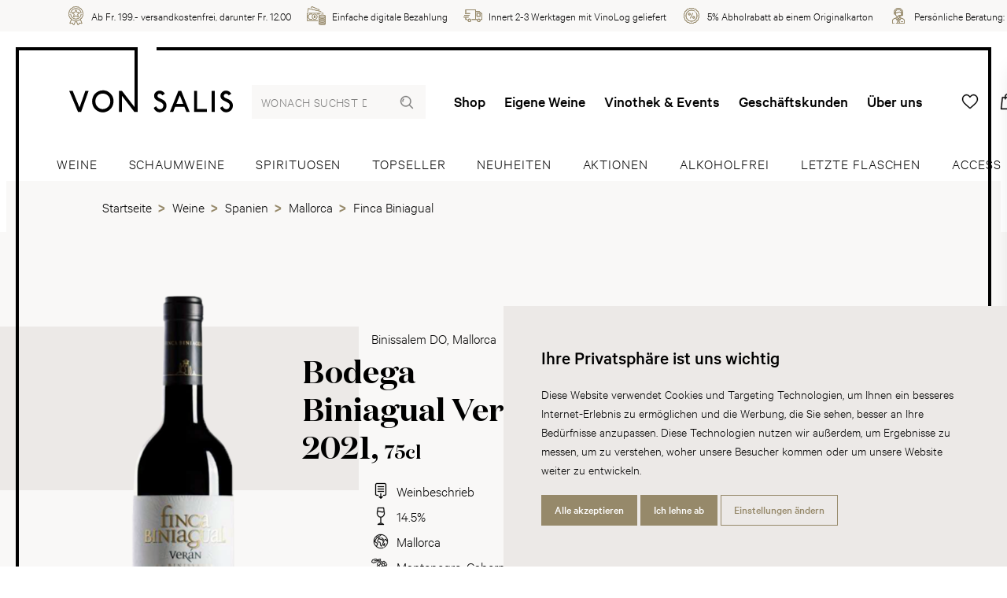

--- FILE ---
content_type: text/html; charset=utf-8
request_url: https://www.vonsalis-wein.ch/bodega-biniagual-veran-2021
body_size: 24305
content:
<!DOCTYPE html>
<html lang="de" class="">
<head>
	<title>Bodega Biniagual Veran 2021, 75cl | Wein | von Salis</title>
	<meta http-equiv="Content-type" content="text/html;charset=UTF-8" />
	<meta name="description" content="Bestellen Sie jetzt den Bodega Biniagual Veran 2021, 75cl in unserem Onlineshop. &#x2713; Weine online bestellen &#x2713; Lieferung innert 24h &#x2713; Kauf auf Rechnung &#x2713; Pers&#xF6;nliche Beratung" />
	<meta name="keywords" content="" />
	<meta name="viewport" content="width=device-width, initial-scale=1" />
		<meta name="robots" content="index, follow">
	<meta property="og:type" content="product" />
<meta property="og:title" content="Bodega Biniagual Veran 2021, 75cl" />
<meta property="og:description" content="Bestellen Sie jetzt den Bodega Biniagual Veran 2021, 75cl in unserem Onlineshop. &#x2713; Weine online bestellen &#x2713; Lieferung innert 24h &#x2713; Kauf auf Rechnung &#x2713; Pers&#xF6;nliche Beratung" />
<meta property="og:image" content="https://www.vonsalis-wein.ch/product-image/0013112_bodega-biniagual-veran-2021_880.png" />
<meta property="og:image:url" content="https://www.vonsalis-wein.ch/product-image/0013112_bodega-biniagual-veran-2021_880.png" />
<meta property="og:url" content="https://www.vonsalis-wein.ch/bodega-biniagual-veran-2021" />
<meta property="og:site_name" content="von Salis" />
<meta property="twitter:card" content="summary" />
<meta property="twitter:site" content="von Salis" />
<meta property="twitter:title" content="Bodega Biniagual Veran 2021, 75cl" />
<meta property="twitter:description" content="Bestellen Sie jetzt den Bodega Biniagual Veran 2021, 75cl in unserem Onlineshop. &#x2713; Weine online bestellen &#x2713; Lieferung innert 24h &#x2713; Kauf auf Rechnung &#x2713; Pers&#xF6;nliche Beratung" />
<meta property="twitter:image" content="https://www.vonsalis-wein.ch/product-image/0013112_bodega-biniagual-veran-2021_880.png" />
<meta property="twitter:url" content="https://www.vonsalis-wein.ch/bodega-biniagual-veran-2021" />

	
	
    <!-- Facebook Pixel Code -->
    <script>

        !function (f, b, e, v, n, t, s) {
            if (f.fbq) return;
            n = f.fbq = function () {
                n.callMethod ? n.callMethod.apply(n, arguments) : n.queue.push(arguments)
            };
            if (!f._fbq) f._fbq = n;
            n.push = n;
            n.loaded = !0;
            n.version = '2.0';
            n.agent = 'plnopcommerce';
            n.queue = [];
            t = b.createElement(e);
            t.async = !0;
            t.src = v;
            s = b.getElementsByTagName(e)[0];
            s.parentNode.insertBefore(t, s)
        }(window, document, 'script', 'https://connect.facebook.net/en_US/fbevents.js');
        
		fbq('init', '2081900271843877', {
			external_id: '7665b917-45d2-4b86-9670-d75d9c0eca24'
		});
		fbq('init', '245511442525463', {
			external_id: '7665b917-45d2-4b86-9670-d75d9c0eca24'
		});

		fbq('track', 'PageView');

		fbq('trackSingle', '2081900271843877', 'ViewContent', {
			content_category: 'Finca Biniagual',
			content_ids: '4409721',
			content_name: 'Bodega Biniagual Veran 2021',
			content_type: 'product',
			currency: 'CHF',
			value: 26.00
		});
		fbq('trackSingle', '245511442525463', 'ViewContent', {
			content_category: 'Finca Biniagual',
			content_ids: '4409721',
			content_name: 'Bodega Biniagual Veran 2021',
			content_type: 'product',
			currency: 'CHF',
			value: 26.00
		});

    </script>
    <!-- End Facebook Pixel Code -->
    

	

	<link rel="stylesheet" type="text/css" href="/css/Product.Head.styles.css?v=PmMahQumU6t3r5PNwrBOciDGLYE" />
	

	<link rel="canonical" href="https://www.vonsalis-wein.ch/bodega-biniagual-veran-2021" />

	
	
	<link rel="apple-touch-icon" sizes="180x180" href="/icons/von-salis/apple-icon-180x180.png">  <link rel="icon" type="image/png" sizes="32x32" href="/icons/von-salis/favicon-32x32.png">  <link rel="icon" type="image/png" sizes="16x16" href="/icons/von-salis/favicon-16x16.png">  <link rel="manifest" href="/icons/von-salis/manifest.json">  <link rel="shortcut icon" href="/icons/von-salis/favicon.ico">  <meta name="msapplication-TileColor" content="#ffffff">  <meta name="msapplication-TileImage" content="/icons/von-salis/ms-icon-144x144.png">  <meta name="msapplication-config" content="/icons/von-salis/browserconfig.xml">  <meta name="theme-color" content="#ffffff">
	<script type="text/javascript">
		window.dataLayer = window.dataLayer || [];
		function gtag() {
			dataLayer.push(arguments);
		}
		gtag('consent', 'default', {
			'ad_storage': 'denied',
			'ad_user_data': 'denied',
			'ad_personalization': 'denied',
			'analytics_storage': 'denied'
		});
		(function (w, d, s, l, i) {
			w[l] = w[l] || []; w[l].push({
				'gtm.start':
					new Date().getTime(), event: 'gtm.js'
			}); var f = d.getElementsByTagName(s)[0],
				j = d.createElement(s), dl = l != 'dataLayer' ? '&l=' + l : ''; j.async = true; j.src =
					'https://www.googletagmanager.com/gtm.js?id=' + i + dl; f.parentNode.insertBefore(j, f);
		})(window, document, 'script', 'dataLayer', 'GTM-T6XMTSN');
	</script>


<script type="text/javascript">!function(T,l,y){var S=T.location,k="script",D="instrumentationKey",C="ingestionendpoint",I="disableExceptionTracking",E="ai.device.",b="toLowerCase",w="crossOrigin",N="POST",e="appInsightsSDK",t=y.name||"appInsights";(y.name||T[e])&&(T[e]=t);var n=T[t]||function(d){var g=!1,f=!1,m={initialize:!0,queue:[],sv:"5",version:2,config:d};function v(e,t){var n={},a="Browser";return n[E+"id"]=a[b](),n[E+"type"]=a,n["ai.operation.name"]=S&&S.pathname||"_unknown_",n["ai.internal.sdkVersion"]="javascript:snippet_"+(m.sv||m.version),{time:function(){var e=new Date;function t(e){var t=""+e;return 1===t.length&&(t="0"+t),t}return e.getUTCFullYear()+"-"+t(1+e.getUTCMonth())+"-"+t(e.getUTCDate())+"T"+t(e.getUTCHours())+":"+t(e.getUTCMinutes())+":"+t(e.getUTCSeconds())+"."+((e.getUTCMilliseconds()/1e3).toFixed(3)+"").slice(2,5)+"Z"}(),iKey:e,name:"Microsoft.ApplicationInsights."+e.replace(/-/g,"")+"."+t,sampleRate:100,tags:n,data:{baseData:{ver:2}}}}var h=d.url||y.src;if(h){function a(e){var t,n,a,i,r,o,s,c,u,p,l;g=!0,m.queue=[],f||(f=!0,t=h,s=function(){var e={},t=d.connectionString;if(t)for(var n=t.split(";"),a=0;a<n.length;a++){var i=n[a].split("=");2===i.length&&(e[i[0][b]()]=i[1])}if(!e[C]){var r=e.endpointsuffix,o=r?e.location:null;e[C]="https://"+(o?o+".":"")+"dc."+(r||"services.visualstudio.com")}return e}(),c=s[D]||d[D]||"",u=s[C],p=u?u+"/v2/track":d.endpointUrl,(l=[]).push((n="SDK LOAD Failure: Failed to load Application Insights SDK script (See stack for details)",a=t,i=p,(o=(r=v(c,"Exception")).data).baseType="ExceptionData",o.baseData.exceptions=[{typeName:"SDKLoadFailed",message:n.replace(/\./g,"-"),hasFullStack:!1,stack:n+"\nSnippet failed to load ["+a+"] -- Telemetry is disabled\nHelp Link: https://go.microsoft.com/fwlink/?linkid=2128109\nHost: "+(S&&S.pathname||"_unknown_")+"\nEndpoint: "+i,parsedStack:[]}],r)),l.push(function(e,t,n,a){var i=v(c,"Message"),r=i.data;r.baseType="MessageData";var o=r.baseData;return o.message='AI (Internal): 99 message:"'+("SDK LOAD Failure: Failed to load Application Insights SDK script (See stack for details) ("+n+")").replace(/\"/g,"")+'"',o.properties={endpoint:a},i}(0,0,t,p)),function(e,t){if(JSON){var n=T.fetch;if(n&&!y.useXhr)n(t,{method:N,body:JSON.stringify(e),mode:"cors"});else if(XMLHttpRequest){var a=new XMLHttpRequest;a.open(N,t),a.setRequestHeader("Content-type","application/json"),a.send(JSON.stringify(e))}}}(l,p))}function i(e,t){f||setTimeout(function(){!t&&m.core||a()},500)}var e=function(){var n=l.createElement(k);n.src=h;var e=y[w];return!e&&""!==e||"undefined"==n[w]||(n[w]=e),n.onload=i,n.onerror=a,n.onreadystatechange=function(e,t){"loaded"!==n.readyState&&"complete"!==n.readyState||i(0,t)},n}();y.ld<0?l.getElementsByTagName("head")[0].appendChild(e):setTimeout(function(){l.getElementsByTagName(k)[0].parentNode.appendChild(e)},y.ld||0)}try{m.cookie=l.cookie}catch(p){}function t(e){for(;e.length;)!function(t){m[t]=function(){var e=arguments;g||m.queue.push(function(){m[t].apply(m,e)})}}(e.pop())}var n="track",r="TrackPage",o="TrackEvent";t([n+"Event",n+"PageView",n+"Exception",n+"Trace",n+"DependencyData",n+"Metric",n+"PageViewPerformance","start"+r,"stop"+r,"start"+o,"stop"+o,"addTelemetryInitializer","setAuthenticatedUserContext","clearAuthenticatedUserContext","flush"]),m.SeverityLevel={Verbose:0,Information:1,Warning:2,Error:3,Critical:4};var s=(d.extensionConfig||{}).ApplicationInsightsAnalytics||{};if(!0!==d[I]&&!0!==s[I]){var c="onerror";t(["_"+c]);var u=T[c];T[c]=function(e,t,n,a,i){var r=u&&u(e,t,n,a,i);return!0!==r&&m["_"+c]({message:e,url:t,lineNumber:n,columnNumber:a,error:i}),r},d.autoExceptionInstrumented=!0}return m}(y.cfg);function a(){y.onInit&&y.onInit(n)}(T[t]=n).queue&&0===n.queue.length?(n.queue.push(a),n.trackPageView({})):a()}(window,document,{
src: "https://js.monitor.azure.com/scripts/b/ai.2.min.js", // The SDK URL Source
crossOrigin: "anonymous", 
cfg: { // Application Insights Configuration
    connectionString: 'InstrumentationKey=a7c41283-1a1e-4e8e-95f8-57f88116362d;IngestionEndpoint=https://switzerlandnorth-0.in.applicationinsights.azure.com/'
}});</script></head>
<body>
	<noscript>
		<iframe src="https://www.googletagmanager.com/ns.html?id=GTM-T6XMTSN"
				height="0" width="0" style="display:none;visibility:hidden"></iframe>
	</noscript>
	
	
<div class="js-loading-indicator"></div>



<div class="o-page js-touch-detection">
	
	


    <div class="m-info-header">
        <div class="m-info-header__container">
            <ul class="c-usp">
                    <li class="c-usp__item">
                            <img class="c-usp__icon" src="/media/parh5gzs/icon-24-medal.svg?mode=pad&amp;width=100&amp;upscale=false&amp;rnd=132720396464030000" alt="Ab Fr. 199.- versandkostenfrei, darunter Fr. 12.00" title="Ab Fr. 199.- versandkostenfrei, darunter Fr. 12.00">
                        <div class="c-usp__value">Ab Fr. 199.- versandkostenfrei, darunter Fr. 12.00</div>
                    </li>
                    <li class="c-usp__item">
                            <img class="c-usp__icon" src="/media/ntlouo4e/icon-24-money.svg?mode=pad&amp;width=100&amp;upscale=false&amp;rnd=132720396413570000" alt="Einfache digitale Bezahlung" title="Einfache digitale Bezahlung">
                        <div class="c-usp__value">Einfache digitale Bezahlung</div>
                    </li>
                    <li class="c-usp__item">
                            <img class="c-usp__icon" src="/media/cbynxayo/icon-24-delivery.svg?mode=pad&amp;width=100&amp;upscale=false&amp;rnd=132720396437800000" alt="Innert 2-3 Werktagen mit VinoLog geliefert" title="Innert 2-3 Werktagen mit VinoLog geliefert">
                        <div class="c-usp__value">Innert 2-3 Werktagen mit VinoLog geliefert</div>
                    </li>
                    <li class="c-usp__item">
                            <img class="c-usp__icon" src="/media/ubthl2mq/icon-24-discount-2.svg?mode=pad&amp;width=100&amp;upscale=false&amp;rnd=132720396397630000" alt="5% Abholrabatt ab einem Originalkarton" title="5% Abholrabatt ab einem Originalkarton">
                        <div class="c-usp__value">5% Abholrabatt ab einem Originalkarton</div>
                    </li>
                    <li class="c-usp__item">
                            <img class="c-usp__icon" src="/media/r5udji1k/icon-24-consultant.svg?mode=pad&amp;width=100&amp;upscale=false&amp;rnd=132720396377630000" alt="Pers&#246;nliche Beratung: &lt;a href=&quot;tel:+410813006060&quot;&gt;081 300 60 60&lt;/a&gt;" title="Pers&#246;nliche Beratung: &lt;a href=&quot;tel:+410813006060&quot;&gt;081 300 60 60&lt;/a&gt;">
                        <div class="c-usp__value">Persönliche Beratung: <a href="tel:+410813006060">081 300 60 60</a></div>
                    </li>
            </ul>
        </div>
    </div>




	<div class="o-page__root">
		<div class="o-page__box">
			<div class="o-page__box__left"></div>
			<div class="o-page__box__right"></div>

			<div class="o-page__header">
				
				<div class="m-top-header">
					<a href="/" class="relative">
        <svg class="c-logo" viewBox="0 0 222 86" version="1.1" xmlns="http://www.w3.org/2000/svg" xmlns:xlink="http://www.w3.org/1999/xlink"><g stroke="none" stroke-width="1" fill="none" fill-rule="evenodd"><g fill="#000000" fill-rule="nonzero"><path d="M92.7618589,0.00105975788 L92.7618589,85.2255853 C92.7618589,85.3265862 92.7313051,85.3730665 92.6542145,85.3876188 L92.5874224,85.3928994 L88.4222008,85.3928994 C88.3718335,85.3913301 88.3573287,85.3869184 88.3479236,85.3700996 L88.3207574,85.304032 L71.4646465,63.5513642 L71.4646465,85.2255853 C71.4646465,85.3265862 71.4372263,85.3730665 71.3588827,85.3876188 L71.29021,85.3928994 L67.5835795,85.3928994 C67.4822216,85.3928994 67.4337466,85.3666189 67.4184115,85.311549 L67.4128145,85.2648092 L67.4128145,57.0769838 C67.4128145,56.97206 67.4410181,56.925972 67.5171684,56.9117338 L67.5835795,56.9066053 L71.3385622,56.9066053 C71.3385622,56.9066053 71.4959485,56.9066053 71.6207018,57.013899 L71.6794795,57.0769838 L88.710027,78.9669353 L88.7146153,0 L92.7618589,0.00105975788 Z M149.998577,62.9072357 L154.658796,74.5199356 L145.386711,74.5199356 L149.998577,62.9072357 Z M141.081487,85.304032 L143.751901,78.5771487 L156.297278,78.5771487 L158.971365,85.304032 C159.010537,85.4358003 159.051544,85.3928994 159.182526,85.3928994 L163.238642,85.3928994 C163.36595,85.3928994 163.36595,85.304032 163.322495,85.1777803 L152.069174,57.0769838 C152.026329,56.9936332 151.852504,56.9066053 151.852504,56.9066053 L148.193003,56.9066053 C148.193003,56.9066053 147.974497,56.9458292 147.974497,57.0769838 L136.679556,85.1777803 C136.634876,85.304032 136.634876,85.3928994 136.766468,85.3928994 L140.858697,85.3928994 C140.993962,85.3928994 141.033133,85.4358003 141.081487,85.304032 L141.081487,85.304032 Z M173.275802,56.9066053 L169.524491,56.9066053 C169.398406,56.9066053 169.350053,56.9458292 169.350053,57.032857 L169.350053,85.2648092 C169.350053,85.351837 169.398406,85.3928994 169.480422,85.3928994 L186.681122,85.3928994 C186.807207,85.3928994 186.856783,85.351837 186.856783,85.2255853 L186.856783,81.4656147 C186.856783,81.3785869 186.856783,81.3387502 186.725803,81.3387502 L173.405558,81.3387502 L173.405558,57.032857 C173.405558,56.9458292 173.405558,56.9066053 173.275802,56.9066053 L173.275802,56.9066053 Z M197.195075,85.3928994 C197.324832,85.3928994 197.3689,85.351837 197.3689,85.2255853 L197.3689,57.032857 C197.3689,56.9458292 197.3689,56.9066053 197.242204,56.9066053 L193.487833,56.9066053 C193.361136,56.9066053 193.312172,56.9458292 193.312172,57.0769838 L193.312172,85.2648092 C193.312172,85.3928994 193.361136,85.3928994 193.448661,85.3928994 L197.195075,85.3928994 Z M212.240103,81.6402833 C210.688533,81.2946234 209.3114,80.21413 208.620385,79.0061591 C208.450845,78.7040132 208.236624,78.1003342 207.973438,77.6664208 L204.695861,79.911984 C205.428496,82.2004484 207.413404,84.4460111 209.613145,85.304032 C213.061487,86.6915747 217.113319,85.6938191 219.653365,83.0633722 C221.984086,80.6431404 222.586965,76.8034969 221.424663,73.6092078 C219.784345,69.1180813 214.998655,68.0853918 211.418107,66.225938 C210.171955,65.5818094 209.573974,64.3290989 209.787581,63.0776142 C209.958346,62.1239852 210.818902,61.0906829 211.854506,60.8767906 C213.664977,60.4428772 215.217159,61.3094783 216.336615,63.0347131 C217.415676,62.2557527 218.708957,61.4798567 219.741501,60.745023 C218.879722,58.9333733 216.681205,57.2479751 214.609384,56.730711 C211.553985,56.0007804 208.57754,56.9936332 206.547952,59.5370522 C205.172043,61.2659643 204.870298,63.6383921 205.473177,65.7969275 C206.032599,67.7795687 208.060962,69.2492358 209.787581,70.1550608 C212.240103,71.4898961 214.998655,72.3135961 216.812798,74.2171768 C218.276843,75.7671303 217.848401,78.2308759 216.89971,79.7851195 C215.903278,81.4214879 213.878586,81.981653 212.240103,81.6402833 L212.240103,81.6402833 Z M122.197011,81.6402833 C120.646053,81.2946234 119.268308,80.21413 118.578517,79.0061591 C118.408364,78.7040132 118.189247,78.1003342 117.93157,77.6664208 L114.652769,79.911984 C115.386628,82.2004484 117.371537,84.4460111 119.570665,85.304032 C123.019619,86.6915747 127.066554,85.6938191 129.611497,83.0633722 C131.94589,80.6431404 132.548768,76.8034969 131.38096,73.6092078 C129.742477,69.1180813 124.95495,68.0853918 121.379912,66.225938 C120.130087,65.5818094 119.525985,64.3290989 119.741429,63.0776142 C119.916478,62.1239852 120.777034,61.0906829 121.808354,60.8767906 C123.622497,60.4428772 125.175291,61.3094783 126.293523,63.0347131 C127.373808,62.2557527 128.667089,61.4798567 129.703306,60.745023 C128.836629,58.9333733 126.638113,57.2479751 124.566292,56.730711 C121.50722,56.0007804 118.534448,56.9936332 116.509757,59.5370522 C115.129563,61.2659643 114.823534,63.6383921 115.431309,65.7969275 C115.990731,67.7795687 118.019095,69.2492358 119.741429,70.1550608 C122.197011,71.4898961 124.95495,72.3135961 126.764809,74.2171768 C128.233751,75.7671303 127.805922,78.2308759 126.852945,79.7851195 C125.86447,81.4214879 123.836718,81.981653 122.197011,81.6402833 L122.197011,81.6402833 Z M52.4595958,78.791041 C50.042574,80.9495764 46.9859499,82.0705195 43.5333237,81.4214879 C40.4301842,80.8619358 37.3258195,78.187362 36.2075873,75.1236146 C34.7821008,71.2760038 35.4718922,66.6138859 38.2353396,63.6383921 C40.9938903,60.6181585 45.4735514,59.8391982 49.2248626,61.1789365 C51.6859524,62.0847614 54.0111655,64.3732257 54.9157888,66.7897802 C56.4685838,70.8469933 55.6888206,75.849868 52.4595958,78.791041 L52.4595958,78.791041 Z M48.3239119,56.2980233 C43.1917949,55.519063 38.1875989,57.1204977 34.6560176,61.0906829 C30.8606384,65.3679171 30.0392544,72.0114503 32.2426673,77.2374104 C34.4803558,82.5473339 39.9142178,86.0407043 45.6492132,85.9996419 C50.9471973,85.956741 55.9905655,82.8531571 58.452268,78.0133063 C60.7340246,73.565081 60.7340246,66.877421 57.7612525,62.6884404 C55.3919713,59.3231599 52.0311539,56.8588013 48.3239119,56.2980233 L48.3239119,56.2980233 Z M4.69877835,56.9066053 L0,56.9066053 L11.8990431,85.3928994 L16.12164,85.3928994 L26.2977368,56.9066053 L21.8566343,56.9066053 L13.9237354,79.4388468 L4.69877835,56.9066053 Z"></path></g></g></svg>
        <div class="c-logo__spacer"></div>
</a>
					
<form method="get" class="c-header-search-box" action="/search">
    

    <input type="search"
           class="c-header-search-box__input"
           placeholder="Wonach suchst du?"
           aria-label="Wonach suchst du?"
           autocomplete="off"
           name="q">

    <button type="submit">
        <svg class="c-header-search-box__icon" viewBox="0 0 24 24">
            <use xlink:href="/Themes/Wine/Content/icons.svg#search"></use>
        </svg>
    </button>

    

</form>
					

<div class="c-top-menu c-top-menu--desktop">
    
    <a href="/weine" class="c-top-menu__item">Shop</a>
        <a href="/eigene-weine" class="c-top-menu__item ">Eigene Weine</a>
        <a href="/vinothek-events" class="c-top-menu__item ">Vinothek &amp; Events</a>
        <a href="/geschaeftskunden" class="c-top-menu__item ">Gesch&#xE4;ftskunden</a>
        <a href="/ueber-uns" class="c-top-menu__item ">&#xDC;ber uns</a>
    
</div>

<div class="c-top-menu c-top-menu--mobile">
        <a href="/wishlist" title="Wunschliste" class="c-top-menu__item c-badge-wrapper">
            <span class="c-top-menu__icon__wrapper">
                <svg class="c-top-menu__icon" viewBox="0 0 24 24">
                    <use xlink:href="/Themes/Wine/Content/icons.svg#heart"></use>
                </svg>
                <span class="c-badge js-wishlist-count"></span>
            </span>
        </a>
        <a href="#basket-popup" title="Warenkorb" class="c-top-menu__item c-badge-wrapper">
            <span class="c-top-menu__icon__wrapper">
                <svg class="c-top-menu__icon" viewBox="0 0 24 24">
                    <use xlink:href="/Themes/Wine/Content/icons.svg#basket" />
                </svg>
                <span class="c-badge js-cart-count"></span>
            </span>
        </a>


    <a href="/login?returnUrl=%2Fbodega-biniagual-veran-2021" title="Anmelden" class="c-top-menu__item c-top-menu__item--desktop">
        <svg class="c-top-menu__icon" viewBox="0 0 24 24">
            <use xlink:href="/Themes/Wine/Content/icons.svg#user"></use>
        </svg>
    </a>
	<a href="#" title="Wonach suchst du?" class="c-top-menu__item c-top-menu__item--mobile js-show-hide" data-target="#mobile-search">
        <svg class="c-top-menu__icon" viewBox="0 0 24 24">
            <use xlink:href="/Themes/Wine/Content/icons.svg#search"></use>
        </svg>
    </a>
    <a href="javascript:;" class="c-top-menu__item js-menu-trigger">
        <svg class="c-top-menu__icon" viewBox="0 0 24 24">
            <use xlink:href="/Themes/Wine/Content/icons.svg#manu" />
        </svg>
    </a>
</div>



<section class="c-menu js-menu" role="dialog" aria-modal="true">
    <div class="absolute inset-0 overflow-hidden">
        <div class="c-menu__backdrop js-menu-trigger"></div>

        <div class="c-menu__wrapper">
            <div class="c-menu__inner js-menu-inner">
                <div class="c-menu__content">
                    <button class="js-menu-trigger c-menu__content__trigger">
                        <svg class="h-6 w-6"
                             fill="none"
                             viewBox="0 0 24 24"
                             stroke="currentColor"
                             aria-hidden="true">
                            <path stroke-linecap="round"
                                  stroke-linejoin="round"
                                  stroke-width="2"
                                  d="M6 18L18 6M6 6l12 12"></path>
                        </svg>
                        <span>Menu schliessen</span>
                    </button>
                </div>

                <div class="h-full flex flex-col py-6 bg-white shadow-xl overflow-y-scroll">
                    <div class="mt-6 relative flex-1 px-4 sm:px-6 md:px-13">
                        <div class="absolute inset-0 px-4 sm:px-6 md:px-13">
                            <div class="h-full">
                                <div class="flex flex-col space-y-13 pb-20">
                                    
<form method="get" class="c-header-search-box" action="/search">
    

    <input type="search"
           class="c-header-search-box__input"
           placeholder="Wonach suchst du?"
           aria-label="Wonach suchst du?"
           autocomplete="off"
           name="q">

    <button type="submit">
        <svg class="c-header-search-box__icon" viewBox="0 0 24 24">
            <use xlink:href="/Themes/Wine/Content/icons.svg#search"></use>
        </svg>
    </button>

    

</form>
                                    <ul class="c-menu-list">
                                        <li class="c-menu-list__item">
                                            <a class="c-menu-list__item__link" href="/weine">
                                                <div class="c-menu-list__item__link__text">Shop</div>
                                                <svg class="c-menu-list__item__link__icon"
                                                     viewBox="0 0 24 24">
                                                    <use xlink:href="/Themes/Wine/Content/icons.svg#chevron-right" />
                                                </svg>
                                            </a>
                                        </li>
                                            <li class="c-menu-list__item ">
                                                <a class="c-menu-list__item__link" href="/eigene-weine">
                                                    <div class="c-menu-list__item__link__text">Eigene Weine</div>
                                                    <svg class="c-menu-list__item__link__icon"
                                                     viewBox="0 0 24 24">
                                                        <use xlink:href="/Themes/Wine/Content/icons.svg#chevron-right" />
                                                    </svg>
                                                </a>
                                            </li>
                                            <li class="c-menu-list__item ">
                                                <a class="c-menu-list__item__link" href="/vinothek-events">
                                                    <div class="c-menu-list__item__link__text">Vinothek &amp; Events</div>
                                                    <svg class="c-menu-list__item__link__icon"
                                                     viewBox="0 0 24 24">
                                                        <use xlink:href="/Themes/Wine/Content/icons.svg#chevron-right" />
                                                    </svg>
                                                </a>
                                            </li>
                                            <li class="c-menu-list__item ">
                                                <a class="c-menu-list__item__link" href="/dienstleistungen">
                                                    <div class="c-menu-list__item__link__text">Dienstleistungen</div>
                                                    <svg class="c-menu-list__item__link__icon"
                                                     viewBox="0 0 24 24">
                                                        <use xlink:href="/Themes/Wine/Content/icons.svg#chevron-right" />
                                                    </svg>
                                                </a>
                                            </li>
                                            <li class="c-menu-list__item ">
                                                <a class="c-menu-list__item__link" href="/ueber-uns">
                                                    <div class="c-menu-list__item__link__text">&#xDC;ber uns</div>
                                                    <svg class="c-menu-list__item__link__icon"
                                                     viewBox="0 0 24 24">
                                                        <use xlink:href="/Themes/Wine/Content/icons.svg#chevron-right" />
                                                    </svg>
                                                </a>
                                            </li>
                                            <li class="c-menu-list__item ">
                                                <a class="c-menu-list__item__link" href="/blog">
                                                    <div class="c-menu-list__item__link__text">Blog</div>
                                                    <svg class="c-menu-list__item__link__icon"
                                                     viewBox="0 0 24 24">
                                                        <use xlink:href="/Themes/Wine/Content/icons.svg#chevron-right" />
                                                    </svg>
                                                </a>
                                            </li>
                                            <li class="c-menu-list__item c-menu-list__item--mobile ">
                                                <a class="c-menu-list__item__link" href="/geschaeftskunden">
                                                    <div class="c-menu-list__item__link__text">Gesch&#xE4;ftskunden</div>
                                                    <svg class="c-menu-list__item__link__icon"
                                                     viewBox="0 0 24 24">
                                                        <use xlink:href="/Themes/Wine/Content/icons.svg#chevron-right" />
                                                    </svg>
                                                </a>
                                            </li>
										<li class="c-menu-list__item">
                                            <a class="c-menu-list__item__link c-menu-list__item--mobile" href="/login?returnUrl=%2Fbodega-biniagual-veran-2021" title="Anmelden">
                                                <div class="c-menu-list__item__link__text">Anmelden</div>
                                                <svg class="c-menu-list__item__link__icon"
                                                     viewBox="0 0 24 24">
                                                    <use xlink:href="/Themes/Wine/Content/icons.svg#chevron-right" />
                                                </svg>
                                            </a>
                                        </li>
                                    </ul>

                                    



<div class="flex flex-col space-y-20">
    <div class="c-info-box c-info-box--small">
        <div class="c-info-box__title-wrapper">
            <h4 class="c-info-box__title">Haben Sie Fragen?</h4>
            <h4 class="c-info-box__subtitle">Wir sind für Sie da:</h4>
        </div>

        <div class="c-info-box__content">
            <p>
                <ul class="c-icon-link-list c-icon-link-list--small">
                    <li class="c-icon-link-list__item">
                        <a class="c-icon-link-list__item__link" href="tel:+41813006060">
                            <svg class="c-icon-link-list__item__link__icon" viewbox="0 0 24 24">
                                <use xlink:href="/icons.svg#phone"></use>
                            </svg>
                            <div class="c-icon-link-list__item__link__text">+41 81 300 60 60</div>
                        </a>
                    </li>
                    <li class="c-icon-link-list__item">
                        <a class="c-icon-link-list__item__link" href="mailto:info@vonsalis-wein.ch">
                            <svg class="c-icon-link-list__item__link__icon" viewbox="0 0 24 24">
                                <use xlink:href="/icons.svg#mail"></use>
                            </svg>
                            <div class="c-icon-link-list__item__link__text">info@vonsalis-wein.ch</div>
                        </a>
                    </li>
                </ul>
                <br>
                Büro-Öffnungszeiten:<br>MO–FR 07.30–12.00, 13.30–17.30 Uhr
            </p>
        </div>
    </div>
    <div class="c-info-box c-info-box--small">
        <div class="c-info-box__content">
            <p>
                Barzahlung (bei Abholung), Rechnung, Überweisung
                <br>
                <div class="c-payment-method-list">
                        <div class="c-payment-method">
                            <img class="c-payment-method__logo" src="/media/tbcm12ja/visa.svg?mode=pad&amp;width=100&amp;upscale=false&amp;rnd=132688370791730000" title="Visa" alt="Visa">
                        </div>
                        <div class="c-payment-method">
                            <img class="c-payment-method__logo" src="/media/mrliqnyf/mastercard.svg?mode=pad&amp;width=100&amp;upscale=false&amp;rnd=132688370745500000" title="Mastercard" alt="Mastercard">
                        </div>
                        <div class="c-payment-method">
                            <img class="c-payment-method__logo" src="/media/3u0ftrtk/postfinance.svg?mode=pad&amp;width=100&amp;upscale=false&amp;rnd=132688354134430000" title="Postfinance" alt="Postfinance">
                        </div>
                        <div class="c-payment-method">
                            <img class="c-payment-method__logo" src="/media/j4xfioue/apple-pay.svg?mode=pad&amp;width=100&amp;upscale=false&amp;rnd=132688353999100000" title="Apple Pay" alt="Apple Pay">
                        </div>
                        <div class="c-payment-method">
                            <img class="c-payment-method__logo" src="/media/dylfj2oj/twint.svg?mode=pad&amp;width=100&amp;upscale=false&amp;rnd=132688370833870000" title="Twint" alt="Twint">
                        </div>
                        <div class="c-payment-method">
                            <img class="c-payment-method__logo" src="/media/naupid03/bar.svg?mode=pad&amp;width=100&amp;upscale=false&amp;rnd=132688412927370000" title="Bar" alt="Bar">
                        </div>
                        <div class="c-payment-method">
                            <img class="c-payment-method__logo" src="/media/buyay4aa/rechnung.svg?mode=pad&amp;width=100&amp;upscale=false&amp;rnd=132688412867170000" title="Rechnung" alt="Rechnung">
                        </div>
                        <div class="c-payment-method">
                            <img class="c-payment-method__logo" src="/media/0mjdvgaa/vorauskasse.svg?mode=pad&amp;width=100&amp;upscale=false&amp;rnd=132688412790470000" title="Vorauskasse" alt="Vorauskasse">
                        </div>
                </div>
            </p>
        </div>
    </div>
</div>



                                </div>
                            </div>
                        </div>
                    </div>
                </div>
            </div>
        </div>
    </div>
</section>

				</div>
				
<div class="c-main-menu-search" id="mobile-search">
	<div class="c-main-menu-search__inner">
		<form method="get" class="c-header-search-box" action="/search">
			<input type="search"
				   placeholder="Wonach suchst du?"
				   aria-label="Wonach suchst du?"
				   autocomplete="off"
				   value=""
				   name="q"
				   class="c-header-search-box__input">
			<button type="submit">
				<svg class="c-header-search-box__icon" viewBox="0 0 24 24">
					<use xlink:href="/Themes/Wine/Content/icons.svg#search"></use>
				</svg>
			</button>
		</form>
	</div>
</div>
<div class="c-main-menu">
	<div class="c-main-menu__inner">
		
		
			<a href="/weine" class="c-main-menu__item ">
				<span class="c-main-menu__item__inner">
					Weine
				</span>
			</a>
			<a href="/schaumweine" class="c-main-menu__item ">
				<span class="c-main-menu__item__inner">
					Schaumweine
				</span>
			</a>
			<a href="/spirituosen" class="c-main-menu__item ">
				<span class="c-main-menu__item__inner">
					Spirituosen
				</span>
			</a>
			<a href="/topseller" class="c-main-menu__item ">
				<span class="c-main-menu__item__inner">
					Topseller
				</span>
			</a>
			<a href="/neuheiten" class="c-main-menu__item ">
				<span class="c-main-menu__item__inner">
					Neuheiten
				</span>
			</a>
			<a href="/aktionen" class="c-main-menu__item ">
				<span class="c-main-menu__item__inner">
					Aktionen
				</span>
			</a>
			<a href="/alkoholfrei" class="c-main-menu__item ">
				<span class="c-main-menu__item__inner">
					Alkoholfrei
				</span>
			</a>
			<a href="/letzte-flaschen" class="c-main-menu__item ">
				<span class="c-main-menu__item__inner">
					Letzte Flaschen
				</span>
			</a>
			<a href="/accessoires" class="c-main-menu__item ">
				<span class="c-main-menu__item__inner">
					Accessoires
				</span>
			</a>
		
		

	</div>
    
</div>
<div class="c-main-menu-bradcrumb">
    <div class="c-main-menu">
        
    <div class="breadcrumb">

            <ol itemscope itemtype="http://schema.org/BreadcrumbList">

                <li itemprop="itemListElement" itemscope itemtype="http://schema.org/ListItem">
                    <a href="/" title="Startseite" itemprop="item">
                        <span itemprop="name">Startseite</span>
                        <meta itemprop="position" content="1" />
                    </a>
                    <span class="delimiter"></span>
                </li>
                        <li itemprop="itemListElement" itemscope itemtype="http://schema.org/ListItem">

                                <a href="/weine" title="Weine" itemprop="item">
                                    <span itemprop="name">Weine</span>
                                    <meta itemprop="position" content="2" />
                                </a>
                                <span class="delimiter"></span>

                        </li>
                        <li itemprop="itemListElement" itemscope itemtype="http://schema.org/ListItem">

                                <a href="/spanien" title="Spanien" itemprop="item">
                                    <span itemprop="name">Spanien</span>
                                    <meta itemprop="position" content="3" />
                                </a>
                                <span class="delimiter"></span>

                        </li>
                        <li itemprop="itemListElement" itemscope itemtype="http://schema.org/ListItem">

                                <a href="/mallorca" title="Mallorca" itemprop="item">
                                    <span itemprop="name">Mallorca</span>
                                    <meta itemprop="position" content="4" />
                                </a>
                                <span class="delimiter"></span>

                        </li>
                        <li itemprop="itemListElement" itemscope itemtype="http://schema.org/ListItem">

                                <span itemprop="name">Finca Biniagual</span>
                                <meta itemprop="position" content="5" />

                        </li>
            </ol>
    </div>

    </div>
</div>


				
			</div>

			<div id="swup" class="o-page__content transition-fade">
				<div class="o-page__content__body">
					
					









<!--Microdata-->
<div  itemscope itemtype="http://schema.org/Product">
	<meta itemprop="name" content="Bodega Biniagual Veran 2021"/>
    <meta itemprop="gtin" content="8437009560044"/>
	<meta itemprop="sku" content="4409721"/>
		<meta itemprop="gtin" content="8437009560044"/>
	<meta itemprop="description" content="Binissalem DO, Mallorca"/>
	<meta itemprop="image" content="https://www.vonsalis-wein.ch/product-image/0013112_bodega-biniagual-veran-2021_880.png"/>
	<div itemprop="offers" itemscope itemtype="http://schema.org/Offer">
		<meta itemprop="url" content="https://www.vonsalis-wein.ch/bodega-biniagual-veran-2021"/>
		<meta itemprop="price" content="26.00"/>
		<meta itemprop="priceCurrency" content="CHF"/>
		<meta itemprop="availability" content="http://schema.org/InStock" />
	</div>
	<div itemprop="review" itemscope itemtype="http://schema.org/Review">
		<meta itemprop="author" content="ALL"/>
		<meta itemprop="url" content="/productreviews/45830"/>
	</div>
</div>

<form method="post" id="product-details-form" action="/bodega-biniagual-veran-2021">
    <div class="u-module-bg u-module-bg--light u-module-bg--with-decoration u-module-bg--with-decoration--left" data-productid="45830" data-productsku="4409721">
        <div class="m-product-detail c-section">
            <div class="m-product-detail__image">
                <img alt="Bodega Biniagual Veran 2021, 75cl, Binissalem DO, Mallorca, Mantonegro, Cabernet Sauvignon, Syrah, Mallorca" title="Bodega Biniagual Veran 2021, 75cl, Binissalem DO, Mallorca, Mantonegro, Cabernet Sauvignon, Syrah, Mallorca"
                     src="https://www.vonsalis-wein.ch/product-image/0013112_bodega-biniagual-veran-2021_880.png" class="m-product-detail__image__image"
                     srcset="https://www.vonsalis-wein.ch/product-image/0013112_bodega-biniagual-veran-2021_300.png 300w, https://www.vonsalis-wein.ch/product-image/0013112_bodega-biniagual-veran-2021_880.png 880w"
                     sizes="(max-width: 767px) 300px, 880px" />
            </div>

            <div class="m-product-detail__detail">
                <div class="m-product-detail__detail__content">
                    <div class="m-product-detail__detail__toptitle__wrapper">
                        <h2 class="m-product-detail__detail__toptitle">
                            Binissalem DO, Mallorca
                        </h2>
                        <div class="m-product-detail__detail__actions">
                                <div class="js-wishlist-button-wrapper-45830">
										<button class="m-product-detail__detail__action js-addtocart" title="Zur Wunschliste hinzufügen" type="button"
												data-url="/addproducttocart/catalog/45830/2/1"
												aria-label="Zur Wunschliste hinzufügen">
											<svg class="m-product-detail__detail__action__icon" viewBox="0 0 24 24" aria-hidden="true">
												<use xlink:href="/Themes/Wine/Content/icons.svg#heart"></use>
											</svg>
										</button>
                                </div>
                        </div>
                    </div>
                    <h1 class="m-product-detail__detail__title">
                        Bodega Biniagual Veran 2021, <span class="m-product-detail__detail__title--small">75cl</span>
                    </h1>
                    <div class="m-product-detail__detail__icon-link-list">
                        <ul class="c-icon-link-list">
                            <li class="c-icon-link-list__item">
                                <a class="c-icon-link-list__item__link" href="/product/pdf/45830" target="_blank">
                                    <svg class="c-icon-link-list__item__link__icon" viewBox="0 0 24 24">
                                        <use xlink:href="/Themes/Wine/Content/icons.svg#download"></use>
                                    </svg>
                                    <div class="c-icon-link-list__item__link__text">

                                        Weinbeschrieb
                                    </div>
                                </a>
                            </li>
                                <li class="c-icon-link-list__item">
                                    <div class="c-icon-link-list__item__link">
                                        <svg class="c-icon-link-list__item__link__icon" viewBox="0 0 24 24">
                                            <use xlink:href="/Themes/Wine/Content/icons.svg#wine"></use>
                                        </svg>
                                        <div class="c-icon-link-list__item__link__text">14.5%</div>
                                    </div>
                                </li>
                                <li class="c-icon-link-list__item">
                                    <div class="c-icon-link-list__item__link">
                                        <svg class="c-icon-link-list__item__link__icon" viewBox="0 0 24 24">
                                            <use xlink:href="/Themes/Wine/Content/icons.svg#world"></use>
                                        </svg>
                                        <div class="c-icon-link-list__item__link__text"><a href="/mallorca" title="Mallorca">Mallorca</a></div>
                                    </div>
                                </li>
                                <li class="c-icon-link-list__item">
                                    <div class="c-icon-link-list__item__link">
                                        <svg class="c-icon-link-list__item__link__icon" viewBox="0 0 24 24">
                                            <use xlink:href="/Themes/Wine/Content/icons.svg#grape"></use>
                                        </svg>
                                        <div class="c-icon-link-list__item__link__text"><a href="/mantonegro" title="Mantonegro">Mantonegro</a>, <a href="/cabernet-sauvignon" title="Cabernet Sauvignon">Cabernet Sauvignon</a>, <a href="/syrah" title="Syrah">Syrah</a></div>
                                    </div>
                                </li>
                                <li class="c-icon-link-list__item">
                                    <div class="c-icon-link-list__item__link">
                                        <svg class="c-icon-link-list__item__link__icon" viewBox="0 0 24 20">
                                            <use xlink:href="/Themes/Wine/Content/icons.svg#sku"></use>
                                        </svg>
                                        <div class="c-icon-link-list__item__link__text">4409721</div>
                                    </div>
                                </li>
                        </ul>
                    </div>

                    <div class="m-product-detail__detail__attributes">
                        
<div class="m-product-detail__detail__attributes__select--container">
            <div class="m-product-detail__detail__attributes__select m-product-detail__detail__attributes__select--without-variants">
                75cl
            </div>
            <div class="m-product-detail__detail__attributes__select m-product-detail__detail__attributes__select--without-variants">
                2021
            </div>
</div>

                            <div class="m-product-detail__detail__stock">
                                
<div class="c-stock c-stock--green">
    <div class="c-stock__icon"></div>
    <div class="c-stock__value">
        30+ auf Lager
    </div>
</div>
                            </div>
                            <div class="m-product-detail__detail__price">
                                <div class="m-product-detail__detail__price-current">
                                    <div class="m-product-detail__detail__price__currency">CHF</div>
                                    <div class="m-product-detail__detail__price__value">26.00</div>
                                </div>
                            </div>
                            <div class="m-product-detail__detail__buy">
                                <input class="m-product-detail__detail__buy__input js-addtocart-amount"
                                       type="number" name="amount" value="6" data-productid="45830" />
                                <button type="button" class="c-button c-button--secondary c-button--small c-button--fill c-button--icon js-addtocart"
                                        title="Kaufen"
                                        aria-label="Kaufen"
                                        data-url="/addproducttocart/details/45830/1"
                                        data-productid="45830">
                                    <svg class="c-button__icon" viewBox="0 0 24 24"><use xlink:href="/Themes/Wine/Content/icons.svg#cart"></use></svg>
                                    <span class="md:hidden">Kaufen</span>
                                </button>

                            </div>

                    </div>
                </div>
                
                <br />
                <div class="m-product-detail__detail__content">
                    
                </div>
               
            </div>
            <div class="m-product-detail__description">
                <div class="c-product-detail-description">
                    <div class="c-product-detail-description--desktop">
                            <h3 class="c-product-detail-description__title">
                                Produzent
                            </h3>
                            <p class="c-product-detail-description__content c-rte">
                                <span class="c-product-detail-description__text">Das 34 Hektar grosse Weingut Biniagual auf der Insel Mallorca verf&#xFC;gt &#xFC;ber insgesamt 148&#x27;000 Reben. Diese gedeihen unter besten klimatischen Bedingungen auf den typisch steinigen B&#xF6;den unter der heissen Sonne Spaniens. Bereits im 13. Jahrhundert kultivierten die Einheimischen hier Wein. Dieser Tradition folgend werden auf dem Weingut zu mehrheitlich lokale Rebsorten angebaut &#x2013; allem voran die Manto Negro Traube. Diese bildet die Grundlage fast aller hier produzierten Weine. Zus&#xE4;tzlich kommen aber auch Sorten wie Cabernet Sauvignon, Syrah, Merlot, Chardonnay und Viognier zum Einsatz. Auf dem Weingut selbst steht ein nachhaltiger Umgang mit allen Ressourcen stets im Vordergrund: So werden anstelle von chemischen Produkten ausschliesslich nat&#xFC;rliche Methoden verwendet, um die Weinfelder zu pflegen und Krankheiten vorzubeugen. F&#xFC;r den D&#xFC;nger sorgen die Schafe, die in der Finca Biniagual gehalten werden und die gleichzeitig das Unkraut fressen. Rosenst&#xF6;cke am Ende der Rebreihen dienen dar&#xFC;ber hinaus als Fr&#xFC;hwarnsystem f&#xFC;r Krankheiten</span>
                                    <a href="/finca-biniagual" style="margin-top: 0.5em;display: inline-block;">
                                        mehr Informationen zum Produzent
                                    </a>
                            </p>
                            <h3 class="c-product-detail-description__title">
                                Region
                            </h3>
                            <p class="c-product-detail-description__content c-rte">
                                <span class="c-product-detail-description__text">Mallorca ist die gr&#xF6;sste Insel der Balearen und die einzige, auf der der Weinbau eine bedeutende Rolle spielt. Mallorca ist nicht nur ein beliebtes Ferienziel, sondern mehr und mehr ein Hotspot f&#xFC;r erstklassige Weine. Das Klima ist warm und trocken mit k&#xFC;hlen Wintern und eignet sich somit hervorragend f&#xFC;r den Weinbau. Rund 2&#x27;500 Hektare sind mit Reben best&#xFC;ckt. Die Weine aus Mallorca tragen die Bezeichnungen Mallorca DO oder Vino de la Tierra de Mallorca. Die Top-Traubensorten der Insel sind Manto Negro, Prensal Blanc, Callet aber auch Syrah, Cabernet Sauvignon und Merlot.</span>
                                    <a href="/mallorca" style="margin-top: 0.5em;display: inline-block;">
                                        mehr Informationen zur Region
                                    </a>
                            </p>
                            <h3 class="c-product-detail-description__title">
                                Degustationsnotiz
                            </h3>
                            <p class="c-product-detail-description__content c-rte">
                                <span class="c-product-detail-description__fulltext">Intensive Nase, Heidelbeeren und Schwarzkirschen mit einem Hauch Lakritze und Kr&#xE4;uter wie Rosmarin und Thymian. Gaumen: die markanten Tannine zeugen von langer Lebenserwartung und Frische. Im Abgang ger&#xF6;stete N&#xFC;sse und Lakritz. Volumin&#xF6;s und nachhaltig.</span>
                            </p>
                            <h3 class="c-product-detail-description__title">
                                Herstellung
                            </h3>
                            <p class="c-product-detail-description__content c-rte">
                                <span class="c-product-detail-description__fulltext">Die Trauben werden von Hand in Kisten mit 12 kg Kapazit&#xE4;t gelesen, dabei wird streng auf die Qualit&#xE4;t geachtet. Nach einer erneuten Qualit&#xE4;tskontrolle von Hand im Weinkeller werden die Trauben entrappt und danach in Stahltanks mit 4600 bzw. 8850 Litern temperaturgesteuert vergoren. Die Maischestandzeit betr&#xE4;gt 20 bis 25 Tage. F&#xFC;r die anschlie&#x3B2;ende Milchs&#xE4;ureg&#xE4;rung wird ein Teil des Weines in Zementtanks, der andere Teil in Holzf&#xE4;sser umgef&#xFC;llt. Ausbau: 15 Monate in medium ger&#xF6;steten Eichenf&#xE4;ssern, davon 80% aus franz&#xF6;sischer und 20% aus amerikanischer Eiche. 70% der F&#xE4;sser sind neu, 30% werden im zweiten Jahr verwendet.</span>
                            </p>
                            <h3 class="c-product-detail-description__title">
                                Trinkreife
                            </h3>
                            <p class="c-product-detail-description__content c-rte">
                                <span class="c-product-detail-description__fulltext">Jahrgang &#x2B; 7 Jahre</span>
                            </p>
                            <h3 class="c-product-detail-description__title">
                                Geniessen zu
                            </h3>
                            <p class="c-product-detail-description__content c-rte">
                                <span class="c-product-detail-description__fulltext">Der Finca Biniagual Ver&#xE1;n passt hervorragend zu Rindfleisch, Schweinefilet oder zu Tapas mit verschiedenen iberischen Fleischsorten und gereiftem K&#xE4;se.</span>
                            </p>
                    </div>
                    <div class="c-product-detail-description--mobile">
                        <div class="c-accordion-group js-accordion-group">
                                <details class="c-accordion js-accordion">
                                    <summary class="c-accordion__header js-accordion-header">Produzent</summary>
                                    <div class="c-accordion__content js-accordion-content c-rte">
                                        <span class="c-product-detail-description__text">Das 34 Hektar grosse Weingut Biniagual auf der Insel Mallorca verf&#xFC;gt &#xFC;ber insgesamt 148&#x27;000 Reben. Diese gedeihen unter besten klimatischen Bedingungen auf den typisch steinigen B&#xF6;den unter der heissen Sonne Spaniens. Bereits im 13. Jahrhundert kultivierten die Einheimischen hier Wein. Dieser Tradition folgend werden auf dem Weingut zu mehrheitlich lokale Rebsorten angebaut &#x2013; allem voran die Manto Negro Traube. Diese bildet die Grundlage fast aller hier produzierten Weine. Zus&#xE4;tzlich kommen aber auch Sorten wie Cabernet Sauvignon, Syrah, Merlot, Chardonnay und Viognier zum Einsatz. Auf dem Weingut selbst steht ein nachhaltiger Umgang mit allen Ressourcen stets im Vordergrund: So werden anstelle von chemischen Produkten ausschliesslich nat&#xFC;rliche Methoden verwendet, um die Weinfelder zu pflegen und Krankheiten vorzubeugen. F&#xFC;r den D&#xFC;nger sorgen die Schafe, die in der Finca Biniagual gehalten werden und die gleichzeitig das Unkraut fressen. Rosenst&#xF6;cke am Ende der Rebreihen dienen dar&#xFC;ber hinaus als Fr&#xFC;hwarnsystem f&#xFC;r Krankheiten</span>
                                            <a href="/finca-biniagual" style="margin-top: 0.5em;display: inline-block;">
                                                mehr Informationen zum Produzent
                                            </a>
                                    </div>
                                </details>
                                <details class="c-accordion js-accordion">
                                    <summary class="c-accordion__header js-accordion-header">Region</summary>
                                    <div class="c-accordion__content js-accordion-content c-rte">
                                        <span class="c-product-detail-description__text">Mallorca ist die gr&#xF6;sste Insel der Balearen und die einzige, auf der der Weinbau eine bedeutende Rolle spielt. Mallorca ist nicht nur ein beliebtes Ferienziel, sondern mehr und mehr ein Hotspot f&#xFC;r erstklassige Weine. Das Klima ist warm und trocken mit k&#xFC;hlen Wintern und eignet sich somit hervorragend f&#xFC;r den Weinbau. Rund 2&#x27;500 Hektare sind mit Reben best&#xFC;ckt. Die Weine aus Mallorca tragen die Bezeichnungen Mallorca DO oder Vino de la Tierra de Mallorca. Die Top-Traubensorten der Insel sind Manto Negro, Prensal Blanc, Callet aber auch Syrah, Cabernet Sauvignon und Merlot.</span>
                                            <a href="/mallorca" style="margin-top: 0.5em;display: inline-block;">
                                                mehr Informationen zur Region
                                            </a>
                                    </div>
                                </details>
                                <details class="c-accordion js-accordion">
                                    <summary class="c-accordion__header js-accordion-header">Degustationsnotiz</summary>
                                    <div class="c-accordion__content js-accordion-content c-rte">
                                        <span class="c-product-detail-description__fulltext">Intensive Nase, Heidelbeeren und Schwarzkirschen mit einem Hauch Lakritze und Kr&#xE4;uter wie Rosmarin und Thymian. Gaumen: die markanten Tannine zeugen von langer Lebenserwartung und Frische. Im Abgang ger&#xF6;stete N&#xFC;sse und Lakritz. Volumin&#xF6;s und nachhaltig.</span>
                                    </div>
                                </details>
                                <details class="c-accordion js-accordion">
                                    <summary class="c-accordion__header js-accordion-header">Herstellung</summary>
                                    <div class="c-accordion__content js-accordion-content c-rte">
                                        <span class="c-product-detail-description__fulltext">Die Trauben werden von Hand in Kisten mit 12 kg Kapazit&#xE4;t gelesen, dabei wird streng auf die Qualit&#xE4;t geachtet. Nach einer erneuten Qualit&#xE4;tskontrolle von Hand im Weinkeller werden die Trauben entrappt und danach in Stahltanks mit 4600 bzw. 8850 Litern temperaturgesteuert vergoren. Die Maischestandzeit betr&#xE4;gt 20 bis 25 Tage. F&#xFC;r die anschlie&#x3B2;ende Milchs&#xE4;ureg&#xE4;rung wird ein Teil des Weines in Zementtanks, der andere Teil in Holzf&#xE4;sser umgef&#xFC;llt. Ausbau: 15 Monate in medium ger&#xF6;steten Eichenf&#xE4;ssern, davon 80% aus franz&#xF6;sischer und 20% aus amerikanischer Eiche. 70% der F&#xE4;sser sind neu, 30% werden im zweiten Jahr verwendet.</span>
                                    </div>
                                </details>
                                <details class="c-accordion js-accordion">
                                    <summary class="c-accordion__header js-accordion-header">Trinkreife</summary>
                                    <div class="c-accordion__content js-accordion-content c-rte">
                                        <span class="c-product-detail-description__fulltext">Jahrgang &#x2B; 7 Jahre</span>
                                    </div>
                                </details>
                                <details class="c-accordion js-accordion">
                                    <summary class="c-accordion__header js-accordion-header">Geniessen zu</summary>
                                    <div class="c-accordion__content js-accordion-content c-rte">
                                        <span class="c-product-detail-description__fulltext">Der Finca Biniagual Ver&#xE1;n passt hervorragend zu Rindfleisch, Schweinefilet oder zu Tapas mit verschiedenen iberischen Fleischsorten und gereiftem K&#xE4;se.</span>
                                    </div>
                                </details>
                        </div>
                    </div>
                </div>
            </div>
        </div>
    </div>
<input name="__RequestVerificationToken" type="hidden" value="CfDJ8LL4B5GCDihNlF9RgJBk_XxOKKBYX0sKhi-hnAYNML7IwkxQb9JnVRJkoEZ6CfTRquV7lSG0Uhy40utVgBeG3-Fm8mN0hmQSA0fwIbRdretO_n6SZHVpmoe934E25ib_AAOJ4_njBDCGny6OGVFUYNU" /></form>



    <div class="u-module-bg u-module-bg--light">
        <div class="c-section">
            <h2 class="c-section__title">Unsere Empfehlung</h2>
            <div class="m-product-list-2 ">



<a class="c-product-box c-product-box--overview  group js-product" title="Ferghettina Franciacorta Milled&#xEC; Brut 2021"
   href="/ferghettina-franciacorta-milled%C3%AC-brut-2021" data-productid="49687" data-productsku="7032721">
    <div class="c-product-box__image-wrapper">
            <div class="c-product-box__labeling">
            </div>
        
        <img class="c-product-box__image" loading="lazy" alt="Ferghettina Franciacorta Milled&#xEC; Brut 2021"
             src="https://www.vonsalis-wein.ch/product-image/0013593_ferghettina-franciacorta-milledi-brut-2021_880.png" title="Ferghettina Franciacorta Milled&#xEC; Brut 2021"
             srcset="https://www.vonsalis-wein.ch/product-image/0013593_ferghettina-franciacorta-milledi-brut-2021_300.png 300w, https://www.vonsalis-wein.ch/product-image/0013593_ferghettina-franciacorta-milledi-brut-2021_880.png 880w"
             sizes="(max-width: 767px) 300px, 880px"/>
    </div>
    
    <div class="c-product-box__content">
        <div class="c-product-box__toptitle__wrapper">
            <h4 class="c-product-box__toptitle">Franciacorta DOCG</h4>
            <div class="c-product-box__actions">
                    <div class="js-wishlist-button-wrapper-49687">
							<button type="button" class="c-product-box__action js-addtocart" title="Zur Wunschliste hinzufügen"
									data-url="/addproducttocart/catalog/49687/2/1"
									aria-label="Zur Wunschliste hinzufügen">
								<svg class="c-product-box__action__icon" viewBox="0 0 24 24">
									<use xlink:href="/Themes/Wine/Content/icons.svg#heart"></use>
								</svg>
							</button>
                    </div>
            </div>
        </div>
        <h3 class="c-product-box__title">Ferghettina Franciacorta Milled&#xEC; Brut 2021</h3>
        <div class="c-product-box__inline-image-wrapper">
            <img class="c-product-box__image" loading="lazy" alt="Ferghettina Franciacorta Milled&#xEC; Brut 2021"
                 src="https://www.vonsalis-wein.ch/product-image/0013593_ferghettina-franciacorta-milledi-brut-2021_880.png" title="Ferghettina Franciacorta Milled&#xEC; Brut 2021"
                 srcset="https://www.vonsalis-wein.ch/product-image/0013593_ferghettina-franciacorta-milledi-brut-2021_300.png 300w, https://www.vonsalis-wein.ch/product-image/0013593_ferghettina-franciacorta-milledi-brut-2021_880.png 880w"
                 sizes="(max-width: 767px) 300px, 880px" />
        </div>
        <div class="c-product-box__attributes">
                <div class="c-product-box__description">In der Nase entfalten sich elegante Aromen von reifen Birnen, Agrumen und feinen floralen Noten, begleitet von einem Hauch von Brioche. Am Gaumen begeistert eine feinperlige Mousse, die sich harmonisch und filigran entfaltet, w&#xE4;hrend der saftige Trinkfluss in einen langanhaltenden, minarlischen Abgang &#xFC;bergeht. Ein charaktervoller, ausdrucksstarker Blanc de Blancs aus der Franciacorta.</div>
            <div class="c-product-box__size">
75cl            </div>

            <div class="c-product-box__delimiter"></div>
            <div class="c-product-box__icon-link-list">
                <ul class="c-icon-link-list ">
                        <li class="c-icon-link-list__item">
                            <div class="c-icon-link-list__item__link">
                                <svg class="c-icon-link-list__item__link__icon" viewBox="0 0 24 24">
                                    <use xlink:href="/Themes/Wine/Content/icons.svg#grape"></use>
                                </svg>
                                <div class="c-icon-link-list__item__link__text">
                                    Chardonnay
                                </div>
                            </div>
                        </li>
                </ul>
            </div>
                <div class="c-product-box__price">
                    <div class="c-product-box__price-current">
                        <div class="c-product-box__price__currency">
                            CHF
                        </div>
                        <div class="c-product-box__price__value">
39.00                        </div>
                    </div>
                    <div class="c-product-box__price-old">
                    </div>
                </div>
                <div class="c-product-box__buy">
                    <input class="c-product-box__buy__input js-addtocart-amount" type="number" name="amount"
                           value="6"
                           data-productid="49687">
                    <button type="button" class="c-button c-button--secondary c-button--small c-button--fill c-button--icon js-addtocart"
                            data-url="/addproducttocart/details/49687/1"
                            data-productid="49687">
                        <svg class="c-button__icon" viewBox="0 0 24 24">
                            <use xlink:href="/Themes/Wine/Content/icons.svg#cart"></use>
                        </svg>
                    </button>
                </div>
        </div>
    </div>
</a>



<a class="c-product-box c-product-box--overview  group js-product" title="Caves d&#x27;Esclans Whispering Angel Ros&#xE9; 2024"
   href="/caves-desclans-whispering-angel-rose-2024" data-productid="49677" data-productsku="5575724">
    <div class="c-product-box__image-wrapper">
            <div class="c-product-box__labeling">
            </div>
        
        <img class="c-product-box__image" loading="lazy" alt="Caves d&#x27;Esclans Whispering Angel Ros&#xE9; 2024"
             src="https://www.vonsalis-wein.ch/product-image/0013582_caves-desclans-whispering-angel-rose-2024_880.png" title="Caves d&#x27;Esclans Whispering Angel Ros&#xE9; 2024"
             srcset="https://www.vonsalis-wein.ch/product-image/0013582_caves-desclans-whispering-angel-rose-2024_300.png 300w, https://www.vonsalis-wein.ch/product-image/0013582_caves-desclans-whispering-angel-rose-2024_880.png 880w"
             sizes="(max-width: 767px) 300px, 880px"/>
    </div>
    
    <div class="c-product-box__content">
        <div class="c-product-box__toptitle__wrapper">
            <h4 class="c-product-box__toptitle">Côtes de Provence AOC</h4>
            <div class="c-product-box__actions">
                    <div class="js-wishlist-button-wrapper-49677">
							<button type="button" class="c-product-box__action js-addtocart" title="Zur Wunschliste hinzufügen"
									data-url="/addproducttocart/catalog/49677/2/1"
									aria-label="Zur Wunschliste hinzufügen">
								<svg class="c-product-box__action__icon" viewBox="0 0 24 24">
									<use xlink:href="/Themes/Wine/Content/icons.svg#heart"></use>
								</svg>
							</button>
                    </div>
            </div>
        </div>
        <h3 class="c-product-box__title">Caves d&#x27;Esclans Whispering Angel Ros&#xE9; 2024</h3>
        <div class="c-product-box__inline-image-wrapper">
            <img class="c-product-box__image" loading="lazy" alt="Caves d&#x27;Esclans Whispering Angel Ros&#xE9; 2024"
                 src="https://www.vonsalis-wein.ch/product-image/0013582_caves-desclans-whispering-angel-rose-2024_880.png" title="Caves d&#x27;Esclans Whispering Angel Ros&#xE9; 2024"
                 srcset="https://www.vonsalis-wein.ch/product-image/0013582_caves-desclans-whispering-angel-rose-2024_300.png 300w, https://www.vonsalis-wein.ch/product-image/0013582_caves-desclans-whispering-angel-rose-2024_880.png 880w"
                 sizes="(max-width: 767px) 300px, 880px" />
        </div>
        <div class="c-product-box__attributes">
                <div class="c-product-box__description">Whispering Angel - ein verf&#xFC;hrerischer Ros&#xE9;wein aus der Provence der mit seinem zarten und ansprechenden Erscheinungsbild die Sinne verf&#xFC;hrt. In der Nase ein delikates Bouquet von frischen Erdbeeren, Himbeeren und leicht herben Cranberries. Diese fruchtige Aromen wird von einer subtilen, floralen Note begleitet, die dem Wein eine angenehme Frische verleiht. Am Gaumen zeigt sich der Whispering Angel wunderbar ausbalanciert und erfrischend. Seine elegante K&#xF6;rperstruktur und die feinen, lebendigen S&#xE4;urenoten verleihen eine angenehme Leichtigkeit. Die fruchtigen Noten setzen sich fort und werden durch eine leichte mineralische Nuance erg&#xE4;nzt, die dem Wein eine gewisse Komplexit&#xE4;t verleiht. Der Abgang ist anhaltend und hinterl&#xE4;sst einen Hauch von frischen Beeren auf der Zunge. Der Whispering Angel eignet sich perfekt f&#xFC;r warme Sommertage und laue Abende.</div>
            <div class="c-product-box__size">
75cl            </div>

            <div class="c-product-box__delimiter"></div>
            <div class="c-product-box__icon-link-list">
                <ul class="c-icon-link-list ">
                        <li class="c-icon-link-list__item">
                            <div class="c-icon-link-list__item__link">
                                <svg class="c-icon-link-list__item__link__icon" viewBox="0 0 24 24">
                                    <use xlink:href="/Themes/Wine/Content/icons.svg#grape"></use>
                                </svg>
                                <div class="c-icon-link-list__item__link__text">
                                    Grenache, Cinsault, Rolle, Syrah
                                </div>
                            </div>
                        </li>
                        <li class="c-icon-link-list__item">
                            <div class="c-icon-link-list__item__link">
                                <svg class="c-icon-link-list__item__link__icon" viewBox="0 0 24 24">
                                    <use xlink:href="/Themes/Wine/Content/icons.svg#award"></use>
                                </svg>
                                <div class="c-icon-link-list__item__link__text">
                                    Falstaff: 92
                                </div>
                            </div>
                        </li>
                </ul>
            </div>
                <div class="c-product-box__price">
                    <div class="c-product-box__price-current">
                        <div class="c-product-box__price__currency">
                            CHF
                        </div>
                        <div class="c-product-box__price__value">
22.50                        </div>
                    </div>
                    <div class="c-product-box__price-old">
                    </div>
                </div>
                <div class="c-product-box__buy">
                    <input class="c-product-box__buy__input js-addtocart-amount" type="number" name="amount"
                           value="6"
                           data-productid="49677">
                    <button type="button" class="c-button c-button--secondary c-button--small c-button--fill c-button--icon js-addtocart"
                            data-url="/addproducttocart/details/49677/1"
                            data-productid="49677">
                        <svg class="c-button__icon" viewBox="0 0 24 24">
                            <use xlink:href="/Themes/Wine/Content/icons.svg#cart"></use>
                        </svg>
                    </button>
                </div>
        </div>
    </div>
</a>



<a class="c-product-box c-product-box--overview  group js-product" title="Lallier Champagner Edition R.021 Brut"
   href="/lallier-champagner-edition-r021-brut" data-productid="54478" data-productsku="7710721">
    <div class="c-product-box__image-wrapper">
            <div class="c-product-box__labeling">
            </div>
        
        <img class="c-product-box__image" loading="lazy" alt="Lallier Champagne Edition R.021 Brut"
             src="https://www.vonsalis-wein.ch/product-image/0015308_lallier-champagne-edition-r021-brut_880.png" title="Lallier Champagne Edition R.021 Brut"
             srcset="https://www.vonsalis-wein.ch/product-image/0015308_lallier-champagne-edition-r021-brut_300.png 300w, https://www.vonsalis-wein.ch/product-image/0015308_lallier-champagne-edition-r021-brut_880.png 880w"
             sizes="(max-width: 767px) 300px, 880px"/>
    </div>
    
    <div class="c-product-box__content">
        <div class="c-product-box__toptitle__wrapper">
            <h4 class="c-product-box__toptitle">Frankreich, Champagne</h4>
            <div class="c-product-box__actions">
                    <div class="js-wishlist-button-wrapper-54478">
							<button type="button" class="c-product-box__action js-addtocart" title="Zur Wunschliste hinzufügen"
									data-url="/addproducttocart/catalog/54478/2/1"
									aria-label="Zur Wunschliste hinzufügen">
								<svg class="c-product-box__action__icon" viewBox="0 0 24 24">
									<use xlink:href="/Themes/Wine/Content/icons.svg#heart"></use>
								</svg>
							</button>
                    </div>
            </div>
        </div>
        <h3 class="c-product-box__title">Lallier Champagner Edition R.021 Brut</h3>
        <div class="c-product-box__inline-image-wrapper">
            <img class="c-product-box__image" loading="lazy" alt="Lallier Champagne Edition R.021 Brut"
                 src="https://www.vonsalis-wein.ch/product-image/0015308_lallier-champagne-edition-r021-brut_880.png" title="Lallier Champagne Edition R.021 Brut"
                 srcset="https://www.vonsalis-wein.ch/product-image/0015308_lallier-champagne-edition-r021-brut_300.png 300w, https://www.vonsalis-wein.ch/product-image/0015308_lallier-champagne-edition-r021-brut_880.png 880w"
                 sizes="(max-width: 767px) 300px, 880px" />
        </div>
        <div class="c-product-box__attributes">
                <div class="c-product-box__description">Ein eleganter und vielseitiger Champagner mit frischer, hellgelber Farbe und zarten goldenen Reflexen. In der Nase zeigt sich der R.021 Brut mit klaren Zitrusnoten wie Limette und Mandarine, erg&#xE4;nzt durch florale Nuancen, die an weisse Bl&#xFC;ten erinnern. Reifere Aromen von Brioche und frischer Haselnuss &#x2013; ein Verdienst der sorgf&#xE4;ltig gereiften Reserveweine &#x2013; verleihen dem Bouquet zus&#xE4;tzliche Tiefe. Am Gaumen beginnt er mit reiner Frische und einer feinen salzigen Note. Die Struktur des Pinot Noir und die weiche, runde Art des Meunier verleihen dem Wein Kraft und F&#xFC;lle. Der Abgang ist lang, ausgewogen und aromatisch reif.</div>
            <div class="c-product-box__size">
75cl            </div>

            <div class="c-product-box__delimiter"></div>
            <div class="c-product-box__icon-link-list">
                <ul class="c-icon-link-list ">
                        <li class="c-icon-link-list__item">
                            <div class="c-icon-link-list__item__link">
                                <svg class="c-icon-link-list__item__link__icon" viewBox="0 0 24 24">
                                    <use xlink:href="/Themes/Wine/Content/icons.svg#grape"></use>
                                </svg>
                                <div class="c-icon-link-list__item__link__text">
                                    Pinot Noir, Chardonnay, Meunier
                                </div>
                            </div>
                        </li>
                        <li class="c-icon-link-list__item">
                            <div class="c-icon-link-list__item__link">
                                <svg class="c-icon-link-list__item__link__icon" viewBox="0 0 24 24">
                                    <use xlink:href="/Themes/Wine/Content/icons.svg#award"></use>
                                </svg>
                                <div class="c-icon-link-list__item__link__text">
                                    Falstaff: 92
                                </div>
                            </div>
                        </li>
                </ul>
            </div>
                <div class="c-product-box__price">
                    <div class="c-product-box__price-current">
                        <div class="c-product-box__price__currency">
                            CHF
                        </div>
                        <div class="c-product-box__price__value">
49.00                        </div>
                    </div>
                    <div class="c-product-box__price-old">
                    </div>
                </div>
                <div class="c-product-box__buy">
                    <input class="c-product-box__buy__input js-addtocart-amount" type="number" name="amount"
                           value="6"
                           data-productid="54478">
                    <button type="button" class="c-button c-button--secondary c-button--small c-button--fill c-button--icon js-addtocart"
                            data-url="/addproducttocart/details/54478/1"
                            data-productid="54478">
                        <svg class="c-button__icon" viewBox="0 0 24 24">
                            <use xlink:href="/Themes/Wine/Content/icons.svg#cart"></use>
                        </svg>
                    </button>
                </div>
        </div>
    </div>
</a>



<a class="c-product-box c-product-box--overview  group js-product" title="von Salis Maienfelder Pinot Noir Auslese 2023"
   href="/von-salis-maienfelder-pinot-noir-auslese-2023" data-productid="49608" data-productsku="9999723">
    <div class="c-product-box__image-wrapper">
            <div class="c-product-box__labeling">
            </div>
        
        <img class="c-product-box__image" loading="lazy" alt="von Salis Maienfelder Pinot Noir Auslese 2023"
             src="https://www.vonsalis-wein.ch/product-image/0013511_von-salis-maienfelder-pinot-noir-auslese-2023_880.png" title="von Salis Maienfelder Pinot Noir Auslese 2023"
             srcset="https://www.vonsalis-wein.ch/product-image/0013511_von-salis-maienfelder-pinot-noir-auslese-2023_300.png 300w, https://www.vonsalis-wein.ch/product-image/0013511_von-salis-maienfelder-pinot-noir-auslese-2023_880.png 880w"
             sizes="(max-width: 767px) 300px, 880px"/>
    </div>
    
    <div class="c-product-box__content">
        <div class="c-product-box__toptitle__wrapper">
            <h4 class="c-product-box__toptitle">AOC Graubünden</h4>
            <div class="c-product-box__actions">
                    <div class="js-wishlist-button-wrapper-49608">
							<button type="button" class="c-product-box__action js-addtocart" title="Zur Wunschliste hinzufügen"
									data-url="/addproducttocart/catalog/49608/2/1"
									aria-label="Zur Wunschliste hinzufügen">
								<svg class="c-product-box__action__icon" viewBox="0 0 24 24">
									<use xlink:href="/Themes/Wine/Content/icons.svg#heart"></use>
								</svg>
							</button>
                    </div>
            </div>
        </div>
        <h3 class="c-product-box__title">von Salis Maienfelder Pinot Noir Auslese 2023</h3>
        <div class="c-product-box__inline-image-wrapper">
            <img class="c-product-box__image" loading="lazy" alt="von Salis Maienfelder Pinot Noir Auslese 2023"
                 src="https://www.vonsalis-wein.ch/product-image/0013511_von-salis-maienfelder-pinot-noir-auslese-2023_880.png" title="von Salis Maienfelder Pinot Noir Auslese 2023"
                 srcset="https://www.vonsalis-wein.ch/product-image/0013511_von-salis-maienfelder-pinot-noir-auslese-2023_300.png 300w, https://www.vonsalis-wein.ch/product-image/0013511_von-salis-maienfelder-pinot-noir-auslese-2023_880.png 880w"
                 sizes="(max-width: 767px) 300px, 880px" />
        </div>
        <div class="c-product-box__attributes">
                <div class="c-product-box__description">Unsere Maienfelder Auslese pr&#xE4;sentiert sich im Glas mit einer leuchtend rubinroten Farbe, die seine jugendliche Vitalit&#xE4;t widerspiegelt. In der Nase entfaltet sich ein verf&#xFC;hrerisches Bouquet aus reifen Kirschen, roten Beeren und zarten floralen Noten, erg&#xE4;nzt durch einen Hauch von Gew&#xFC;rzen und feiner Eichenholzw&#xFC;rze.&#xA;&#xA; Am Gaumen zeigt sich der Wein seidig und elegant, mit einer harmonischen Balance aus Frucht, S&#xE4;ure und feink&#xF6;rnigen Tanninen. Die saftigen Aromen von Kirschen und roten Beeren setzen sich fort und werden von feinen Nuancen dunkler Schokolade, zartem Rauch und subtilen Gew&#xFC;rznoten erg&#xE4;nzt. Die sanft eingebundenen Tannine verleihen dem Wein eine angenehme Struktur und begleiten ihn in einen langen, geschmeidigen Abgang, der noch lange nachklingt.</div>
            <div class="c-product-box__size">
75cl            </div>

            <div class="c-product-box__delimiter"></div>
            <div class="c-product-box__icon-link-list">
                <ul class="c-icon-link-list ">
                        <li class="c-icon-link-list__item">
                            <div class="c-icon-link-list__item__link">
                                <svg class="c-icon-link-list__item__link__icon" viewBox="0 0 24 24">
                                    <use xlink:href="/Themes/Wine/Content/icons.svg#grape"></use>
                                </svg>
                                <div class="c-icon-link-list__item__link__text">
                                    Pinot Noir
                                </div>
                            </div>
                        </li>
                        <li class="c-icon-link-list__item">
                            <div class="c-icon-link-list__item__link">
                                <svg class="c-icon-link-list__item__link__icon" viewBox="0 0 24 24">
                                    <use xlink:href="/Themes/Wine/Content/icons.svg#award"></use>
                                </svg>
                                <div class="c-icon-link-list__item__link__text">
                                    Expovina: 2
                                </div>
                            </div>
                        </li>
                </ul>
            </div>
                <div class="c-product-box__price">
                    <div class="c-product-box__price-current">
                        <div class="c-product-box__price__currency">
                            CHF
                        </div>
                        <div class="c-product-box__price__value">
29.00                        </div>
                    </div>
                    <div class="c-product-box__price-old">
                    </div>
                </div>
                <div class="c-product-box__buy">
                    <input class="c-product-box__buy__input js-addtocart-amount" type="number" name="amount"
                           value="6"
                           data-productid="49608">
                    <button type="button" class="c-button c-button--secondary c-button--small c-button--fill c-button--icon js-addtocart"
                            data-url="/addproducttocart/details/49608/1"
                            data-productid="49608">
                        <svg class="c-button__icon" viewBox="0 0 24 24">
                            <use xlink:href="/Themes/Wine/Content/icons.svg#cart"></use>
                        </svg>
                    </button>
                </div>
        </div>
    </div>
</a>
            </div>
        </div>
    </div>






					<div class="c-footer-bradcrumb">
						<div class="">
							
    <div class="breadcrumb">

            <ol>

                <li>
                    <a href="/" title="Startseite">
                        <span>Startseite</span>
                    </a>
                    <span class="delimiter"></span>
                </li>
                        <li>

                                <a href="/weine" title="Weine">
                                    <span>Weine</span>
                                </a>
                                <span class="delimiter"></span>

                        </li>
                        <li>

                                <a href="/spanien" title="Spanien">
                                    <span>Spanien</span>
                                </a>
                                <span class="delimiter"></span>

                        </li>
                        <li>

                                <a href="/mallorca" title="Mallorca">
                                    <span>Mallorca</span>
                                </a>
                                <span class="delimiter"></span>

                        </li>
                        <li>

                                <span>Finca Biniagual</span>

                        </li>
            </ol>
    </div>

						</div>
					</div>
					
				</div>
				


<div class="u-module-bg u-module-bg--light">
    <div class="c-section c-section--mobile-full-width">
        <div class="m-footer-info">
            <div class="c-info-box c-info-box--small">
                <div class="c-info-box__title-wrapper">
                    <h4 class="c-info-box__title">Haben Sie Fragen?</h4>
                    <h4 class="c-info-box__subtitle">Wir sind für Sie da:</h4>
                </div>
                <div class="c-info-box__content">
                    <p>
                        <ul class="c-icon-link-list c-icon-link-list--small">
                            <li class="c-icon-link-list__item">
                                <a class="c-icon-link-list__item__link" href="tel:+41813006060">
                                    <svg class="c-icon-link-list__item__link__icon" viewbox="0 0 24 24">
                                        <use xlink:href="/icons.svg#phone"></use>
                                    </svg>
                                    <div class="c-icon-link-list__item__link__text">+41 81 300 60 60</div>
                                </a>
                            </li>
                            <li class="c-icon-link-list__item">
                                <a class="c-icon-link-list__item__link" href="mailto:info@vonsalis-wein.ch">
                                    <svg class="c-icon-link-list__item__link__icon" viewbox="0 0 24 24">
                                        <use xlink:href="/icons.svg#mail"></use>
                                    </svg>
                                    <div class="c-icon-link-list__item__link__text">info@vonsalis-wein.ch</div>
                                </a>
                            </li>
                        </ul>
                        <br>
                        Büro-Öffnungszeiten:<br>MO–FR 07.30–12.00, 13.30–17.30 Uhr
                    </p>
                </div>
            </div>
            <div class="c-info-box c-info-box--small c-info-box__shift-left">
                <div class="c-info-box__title-wrapper">
                    <h4 class="c-info-box__title">Zahlungsarten:</h4>
                    <h4 class="c-info-box__subtitle"></h4>
                </div>
                <div class="c-info-box__content">
                    <p>
                        Barzahlung (bei Abholung), Rechnung, Überweisung
                        <br>
                        <div class="c-payment-method-list">
                                <div class="c-payment-method">
                                    <img class="c-payment-method__logo" src="/media/tbcm12ja/visa.svg?mode=pad&amp;width=100&amp;upscale=false&amp;rnd=132688370791730000" title="Visa" alt="Visa">
                                </div>
                                <div class="c-payment-method">
                                    <img class="c-payment-method__logo" src="/media/mrliqnyf/mastercard.svg?mode=pad&amp;width=100&amp;upscale=false&amp;rnd=132688370745500000" title="Mastercard" alt="Mastercard">
                                </div>
                                <div class="c-payment-method">
                                    <img class="c-payment-method__logo" src="/media/3u0ftrtk/postfinance.svg?mode=pad&amp;width=100&amp;upscale=false&amp;rnd=132688354134430000" title="Postfinance" alt="Postfinance">
                                </div>
                                <div class="c-payment-method">
                                    <img class="c-payment-method__logo" src="/media/j4xfioue/apple-pay.svg?mode=pad&amp;width=100&amp;upscale=false&amp;rnd=132688353999100000" title="Apple Pay" alt="Apple Pay">
                                </div>
                                <div class="c-payment-method">
                                    <img class="c-payment-method__logo" src="/media/dylfj2oj/twint.svg?mode=pad&amp;width=100&amp;upscale=false&amp;rnd=132688370833870000" title="Twint" alt="Twint">
                                </div>
                                <div class="c-payment-method">
                                    <img class="c-payment-method__logo" src="/media/naupid03/bar.svg?mode=pad&amp;width=100&amp;upscale=false&amp;rnd=132688412927370000" title="Bar" alt="Bar">
                                </div>
                                <div class="c-payment-method">
                                    <img class="c-payment-method__logo" src="/media/buyay4aa/rechnung.svg?mode=pad&amp;width=100&amp;upscale=false&amp;rnd=132688412867170000" title="Rechnung" alt="Rechnung">
                                </div>
                                <div class="c-payment-method">
                                    <img class="c-payment-method__logo" src="/media/0mjdvgaa/vorauskasse.svg?mode=pad&amp;width=100&amp;upscale=false&amp;rnd=132688412790470000" title="Vorauskasse" alt="Vorauskasse">
                                </div>
                        </div>
                    </p>
                </div>
            </div>
            <div class="c-info-box c-info-box--small">
                <div class="c-info-box__title-wrapper">
                    <h4 class="c-info-box__title">Vinothek Maienfeld. </h4>
                    <h4 class="c-info-box__subtitle">Wir freuen uns auf Ihren Besuch!</h4>
                        <div class="c-info-box__content"><p>von Salis Vinothek<br>Industriestrasse 18<br>CH-7304 Maienfeld<br><br>MO–FR 10.00–19.00 Uhr<br>SA 10.00–16.00 Uhr</p></div>
                </div>
                <div class="c-info-box__content">
                    <ul class="c-icon-link-list c-icon-link-list--small">
                    </ul>
                </div>
            </div>
            <div class="c-info-box c-info-box--small">
                <div class="c-info-box__title-wrapper">
                    <h4 class="c-info-box__title">Weingeschichten,</h4>
                    <h4 class="c-info-box__subtitle">Events und Neuigkeiten!</h4>
                </div>
                <div class="c-info-box__content">
                    <p>
                        Abonnieren Sie unseren Newsletter und erhalten Sie spannende Weingeschichten, Neuigkeiten und tolle Angebote direkt in Ihre Mailbox.
                        <div class="m-footer-info__newsletter">
                            <div class="c-input-group c-input-group--spacing-none">
                                <input class="c-input-field js-form-field text" name="newsletter-email" id="newsletter-email">
                                <label for="newsletter-email" class="c-input-label">Newsletter abonnieren</label>
                                <div class="m-footer-info__newsletter__submit">
                                    <button id="newsletter-subscribe-button" class="c-button c-button--secondary c-button--small c-button--icon c-button--border-none">
                                        <svg class="c-button__icon" viewbox="0 0 24 24"><use xlink:href="/icons.svg#paper_plane"></use></svg>
                                    </button>
                                </div>
                            </div>
                        </div>
                    </p>
                </div>
            </div>
        </div>
    </div>
</div>

<div class="u-module-bg u-module-bg--light">
    <div class="c-section m-footer-links c-section--mobile-full-width">
        <div class=" m-footer-links__content">
                <div class="m-footer-links__copyright" style="display: flex; justify-content: center; margin-top: -35px;">
                    <img src="/media/fz5dql1q/wtc_online-button-2026-favorit-schwarz_vonsalis.png?anchor=center&amp;mode=crop&amp;width=110&amp;rnd=134087980641300000" title="WTC Online Button 2026 Favorit Schwarz Vonsalis" alt="WTC Online Button 2026 Favorit Schwarz Vonsalis" style="width:110px;">
                </div>

<a class="m-footer-links__gr-wine m-footer-links__gr-wine-vs" href="https://www.graubuendenwein.ch/" style="display: flex; justify-content: center; align-items: flex-start;" target="_blank" title="Graubünden Weine">                    <img src="/media/dqabgply/graubuenden-wein.svg?mode=pad&amp;width=220&amp;rnd=132751410598100000" title="Graubuenden Wein" alt="Graubuenden Wein">
</a>            <div class="m-footer-links__social" style=" justify-content: center;">
                    <a class="m-footer-links__social__link" href="https://www.facebook.com/vonSalis/" title="Facebook" target="_blank" rel="noopener">
                        <svg class="m-footer-links__social__icon m-footer-links__social__icon__facebook" viewbox="0 0 32 32">
                            <use xlink:href="/icons.svg#facebook-2"></use>
                        </svg>
                    </a>
                                    <a class="m-footer-links__social__link" href="https://www.instagram.com/vonsaliswein.ch/" title="Instagram" target="_blank" rel="noopener">
                        <svg class="m-footer-links__social__icon m-footer-links__social__icon__instagram" viewbox="0 0 24 24">
                            <use xlink:href="/icons.svg#instagram"></use>
                        </svg>
                    </a>
                                    <a class="m-footer-links__social__link" href="https://www.linkedin.com/company/von-salis-ag" title="LinkedIn" target="_blank" rel="noopener">
                        <svg class="m-footer-links__social__icon m-footer-links__social__icon__linkedin" viewbox="0 0 32 32">
                            <use xlink:href="/icons.svg#linkedin-2"></use>
                        </svg>
                    </a>
            </div>
            <div class="m-footer-links__links" style=" justify-content: center;">
                    <a href="/agb/" title="AGB" class="m-footer-links__links__link">
                        AGB
                    </a>
                    <a href="/datenschutz/" title="Datenschutz" class="m-footer-links__links__link">
                        Datenschutz
                    </a>
                    <a href="/impressum/" title="Impressum" class="m-footer-links__links__link">
                        Impressum
                    </a>
                <a href="#" id="open_preferences_center" class="m-footer-links__links__link" title="Cookies">Cookies</a>
            </div>
        </div>
    </div>
</div>





			</div>
		</div>
			<div class="o-page__footer">
				<svg width="121px" height="27px" viewBox="0 0 121 27" version="1.1" xmlns="http://www.w3.org/2000/svg" xmlns:xlink="http://www.w3.org/1999/xlink">
					<title>der-wein-im-mittelpunkt</title>
					<defs>
						<polygon id="path-1" points="0.374430199 0.216 12.7628846 0.216 12.7628846 8.81473751 0.374430199 8.81473751"></polygon>
					</defs>
					<g id="💎-Symbols" stroke="none" stroke-width="1" fill="none" fill-rule="evenodd">
						<g id="graphic/brand-frame-ohne" transform="translate(-740.000000, -593.000000)">
							<g id="der-wein-im-mittelpunkt" transform="translate(740.000000, 593.000000)">
								<path d="M28.9417922,1.26844444 L27.0526879,1.26844444 L27.0526879,7.64133333 L29.0255434,7.64133333 C30.8067116,7.64133333 32.2488443,6.21066667 32.2488443,4.44266667 C32.2488443,2.67155556 30.7229604,1.26844444 28.9417922,1.26844444 M28.9973277,8.90933333 L25.8147827,8.90933333 C25.7865671,8.90933333 25.7708917,8.90933333 25.7708917,8.86977778 L25.7708917,0.056 C25.7708917,0.012 25.7865671,-1.42108547e-13 25.8264273,-1.42108547e-13 L28.9534367,-1.42108547e-13 C30.0041334,-1.42108547e-13 30.6826524,0.241777778 31.3781903,0.673777778 C32.6559557,1.45866667 33.5145173,2.84977778 33.5145173,4.44266667 C33.5145173,6.912 31.4856784,8.90933333 28.9973277,8.90933333" id="Fill-3" fill="#040608"></path>
								<g id="Group-13" transform="translate(36.000000, 0.102578)">
									<path d="M5.82866667,8.82501429 L0.103025641,8.82501429 C0.0630897436,8.81387143 0.0352692308,8.7753 0.0352692308,8.7753 L0.0352692308,0.2763 C0.0352692308,0.2763 0.050974359,0.233871429 0.0913589744,0.233871429 L5.61283333,0.233871429 C5.65276923,0.233871429 5.66488462,0.2493 5.66488462,0.2763 L5.66488462,1.4073 C5.66488462,1.44587143 5.65276923,1.45701429 5.61283333,1.45701429 L1.42719231,1.45701429 L1.3195,1.47244286 L1.3195,3.5283 L4.49238462,3.5283 C4.53232051,3.5283 4.53232051,3.5403 4.53232051,3.56687143 L4.53232051,4.70172857 C4.53232051,4.73987143 4.50853846,4.75144286 4.46411538,4.75144286 L1.3594359,4.75144286 C1.3594359,4.75144286 1.3195,4.76644286 1.3195,4.81615714 L1.3195,7.6023 L5.84482051,7.6023 C5.88475641,7.6023 5.88475641,7.61772857 5.88475641,7.64044286 L5.88475641,8.7753 C5.88475641,8.81387143 5.86860256,8.82501429 5.82866667,8.82501429" id="Fill-6" fill="#040608"></path>
									<path d="M10.0625449,1.43434286 L10.0104936,1.47205714 L10.0104936,3.90677143 C10.7585064,3.89134286 11.9031859,4.0752 12.4631859,3.4902 C12.7189551,3.23048571 12.8710705,2.84048571 12.7750449,2.44705714 C12.4910064,1.3542 10.9626731,1.43434286 10.0625449,1.43434286 M15.500109,8.81391429 L14.0718397,8.81391429 C14.0718397,8.81391429 12.1908141,6.4062 11.2345962,5.15648571 L10.0104936,5.15648571 L10.0104936,8.75991429 L9.96607051,8.81391429 L8.75408333,8.81391429 L8.7258141,8.7372 L8.7258141,0.233914286 L8.82183974,0.222771429 C9.25799359,0.233914286 9.92613462,0.222771429 10.4304936,0.222771429 C12.0108782,0.207342857 13.6478013,0.326057143 14.1674167,2.01891429 C14.3958141,2.75991429 14.2472885,3.59348571 13.7554936,4.17805714 C13.4553013,4.54491429 13.0752372,4.68634286 12.6951731,4.8432 L12.6951731,4.89634286 C13.7155577,6.15762857 14.6278013,7.48748571 15.6239551,8.75991429 C15.6239551,8.85205714 15.5440833,8.77534286 15.500109,8.81391429" id="Fill-8" fill="#040608"></path>
									<g id="Group-12" transform="translate(21.987179, 0.000000)">
										<mask id="mask-2" fill="white">
											<use xlink:href="#path-1"></use>
										</mask>
										<g id="Clip-11"></g>
										<path d="M9.98217949,8.76008571 C9.95435897,8.8248 9.96647436,8.81365714 9.91397436,8.81365714 L8.64589744,8.81365714 C8.61762821,8.81365714 8.60596154,8.76008571 8.60596154,8.76008571 L6.65717949,2.73351429 C6.65717949,2.73351429 6.61320513,2.69494286 6.60108974,2.78708571 C6.60108974,2.78708571 5.32044872,6.91465714 4.69269231,8.77551429 C4.68057692,8.8248 4.69269231,8.81365714 4.62448718,8.81365714 L3.31602564,8.81365714 C3.24826923,8.81365714 3.27608974,8.8248 3.2599359,8.77551429 C3.07192308,8.24022857 1.07961538,2.25222857 0.399358974,0.341228571 C0.399358974,0.341228571 0.343269231,0.222514286 0.399358974,0.222514286 C0.891153846,0.207514286 1.91153846,0.222514286 1.91153846,0.222514286 L3.87647436,6.50922857 C3.87647436,6.50922857 3.90025641,6.57394286 3.91641026,6.60094286 C3.94423077,6.54737143 3.96846154,6.48265714 3.96846154,6.48265714 C3.96846154,6.48265714 5.25269231,2.44722857 5.89301282,0.444085714 L5.96121795,0.363942857 L7.36570513,0.363942857 C8.07378205,2.31694286 9.35397436,6.3678 9.35397436,6.3678 C9.35397436,6.3678 11.0303846,1.1208 11.2749359,0.287657143 L11.3866667,0.222514286 L12.7628846,0.222514286 L9.98217949,8.76008571 Z" id="Fill-10" fill="#040608" mask="url(#mask-2)"></path>
									</g>
								</g>
								<g id="Group-46" transform="translate(0.000000, 0.102578)" fill="#040608">
									<path d="M79.2104989,9.23076207 L73.4921285,9.23076207 C73.4517952,9.2191069 73.42401,9.17876207 73.42401,9.17876207 L73.42401,0.289003448 C73.42401,0.289003448 73.4401433,0.244624138 73.4795804,0.244624138 L78.9949396,0.244624138 C79.0348248,0.244624138 79.0469248,0.260762069 79.0469248,0.289003448 L79.0469248,1.47200345 C79.0469248,1.51234828 79.0348248,1.52400345 78.9949396,1.52400345 L74.8146137,1.52400345 L74.70661,1.54014138 L74.70661,3.69052069 L77.8759137,3.69052069 C77.9198322,3.69052069 77.9198322,3.70307241 77.9198322,3.73086552 L77.9198322,4.9179 C77.9198322,4.95779655 77.892047,4.9699 77.8481285,4.9699 L74.7469433,4.9699 C74.7469433,4.9699 74.70661,4.98558966 74.70661,5.03758966 L74.70661,7.95183103 L79.2225989,7.95183103 C79.2665174,7.95183103 79.2665174,7.96796897 79.2665174,7.99172759 L79.2665174,9.17876207 C79.2665174,9.2191069 79.2503841,9.23076207 79.2104989,9.23076207" id="Fill-14"></path>
									<path d="M83.3345822,9.21897241 L82.1519193,9.21897241 C82.1236859,9.21897241 82.1075526,9.21897241 82.1075526,9.17907586 L82.1075526,0.289317241 C82.1075526,0.244937931 82.1236859,0.232834483 82.1640193,0.232834483 L83.3466822,0.232834483 C83.3906007,0.232834483 83.3906007,0.244937931 83.3906007,0.27317931 L83.3906007,9.16293793 C83.3906007,9.20731724 83.3744674,9.21897241 83.3345822,9.21897241" id="Fill-16"></path>
									<path d="M94.6480822,9.16284828 C94.6480822,9.20722759 94.6359822,9.21888276 94.596097,9.21888276 L93.301397,9.21888276 C93.2453785,9.21888276 93.2610637,9.21888276 93.2453785,9.19108966 L87.9263081,2.32753793 L87.9263081,9.16284828 C87.9263081,9.20722759 87.9101748,9.21888276 87.8702896,9.21888276 L86.6992785,9.21888276 C86.6593933,9.21888276 86.64326,9.20722759 86.64326,9.17898621 L86.64326,0.289227586 C86.64326,0.244848276 86.6593933,0.232744828 86.6992785,0.232744828 L87.8823896,0.232744828 C87.8823896,0.232744828 87.9505081,0.232744828 87.9939785,0.289227586 L93.3695156,7.1881931 L93.3695156,0.289227586 C93.3695156,0.244848276 93.3852007,0.232744828 93.4255341,0.232744828 L94.596097,0.232744828 C94.6359822,0.232744828 94.6480822,0.260986207 94.6480822,0.289227586 L94.6480822,9.16284828 Z" id="Fill-18"></path>
									<path d="M1.62377519,25.5282345 L0.440664074,25.5282345 C0.412878889,25.5282345 0.396745556,25.5282345 0.396745556,25.4883379 L0.396745556,16.598131 C0.396745556,16.5542 0.412878889,16.5420966 0.452764074,16.5420966 L1.63587519,16.5420966 C1.67934556,16.5420966 1.67934556,16.5542 1.67934556,16.5819931 L1.67934556,25.4722 C1.67934556,25.5165793 1.66321222,25.5282345 1.62377519,25.5282345" id="Fill-20"></path>
									<path d="M13.8682133,25.5282345 L12.6972022,25.5282345 C12.657317,25.5282345 12.6411837,25.5165793 12.6411837,25.4883379 L12.6411837,18.4768552 C12.2333689,19.0044759 10.5469874,21.1830966 9.51221333,22.3544414 L9.47232815,22.3544414 C8.40932074,21.0351655 7.32211333,19.7002 6.21922074,18.3930276 L6.21922074,25.4722 C6.21922074,25.5165793 6.20308741,25.5282345 6.16320222,25.5282345 L4.99263926,25.5282345 C4.95230593,25.5282345 4.93617259,25.5165793 4.93617259,25.4883379 L4.93617259,16.598131 C4.93617259,16.5542 4.95230593,16.5420966 4.99263926,16.5420966 L5.04865778,16.5420966 L6.17530222,16.5420966 L6.19143556,16.5420966 C6.20308741,16.5420966 6.21922074,16.5542 6.21922074,16.5819931 C7.33421333,17.8770621 9.48442815,20.5595448 9.48442815,20.5595448 C9.48442815,20.5595448 11.5826578,17.9174069 12.6411837,16.598131 C12.6411837,16.5542 12.657317,16.5420966 12.6972022,16.5420966 L13.8803133,16.5420966 C13.9237837,16.5420966 13.9237837,16.5542 13.9237837,16.5819931 L13.9237837,25.4722 C13.9237837,25.5165793 13.9080985,25.5282345 13.8682133,25.5282345" id="Fill-22"></path>
									<path d="M31.2316685,25.5282345 L30.0606574,25.5282345 C30.0207722,25.5282345 30.0046389,25.5165793 30.0046389,25.4883379 L30.0046389,18.4768552 C29.5972722,19.0044759 27.9108907,21.1830966 26.8761167,22.3544414 L26.8357833,22.3544414 C25.7727759,21.0351655 24.6855685,19.7002 23.5831241,18.3930276 L23.5831241,25.4722 C23.5831241,25.5165793 23.5669907,25.5282345 23.5271056,25.5282345 L22.3560944,25.5282345 C22.3162093,25.5282345 22.3000759,25.5165793 22.3000759,25.4883379 L22.3000759,16.598131 C22.3000759,16.5542 22.3162093,16.5420966 22.3560944,16.5420966 L22.4116648,16.5420966 L23.5387574,16.5420966 L23.5548907,16.5420966 C23.5669907,16.5420966 23.5831241,16.5542 23.5831241,16.5819931 C24.6976685,17.8770621 26.8478833,20.5595448 26.8478833,20.5595448 C26.8478833,20.5595448 28.9456648,17.9174069 30.0046389,16.598131 C30.0046389,16.5542 30.0207722,16.5420966 30.0606574,16.5420966 L31.2433204,16.5420966 C31.287687,16.5420966 31.287687,16.5542 31.287687,16.5819931 L31.287687,25.4722 C31.287687,25.5165793 31.2715537,25.5282345 31.2316685,25.5282345" id="Fill-24"></path>
									<path d="M35.7554552,25.5282345 L34.5723441,25.5282345 C34.5445589,25.5282345 34.5288737,25.5282345 34.5288737,25.4883379 L34.5288737,16.598131 C34.5288737,16.5542 34.5445589,16.5420966 34.5848922,16.5420966 L35.7675552,16.5420966 C35.8114737,16.5420966 35.8114737,16.5542 35.8114737,16.5819931 L35.8114737,25.4722 C35.8114737,25.5165793 35.7953404,25.5282345 35.7554552,25.5282345" id="Fill-26"></path>
									<path d="M45.3543852,17.821431 C44.3473963,17.821431 42.4692074,17.8330862 42.4692074,17.8330862 L42.4692074,25.4721552 C42.4692074,25.5165345 42.4571074,25.5281897 42.4131889,25.5281897 L41.2305259,25.5281897 C41.2022926,25.5281897 41.1901926,25.5165345 41.1901926,25.4882931 L41.1901926,17.821431 L38.4408037,17.821431 C38.4009185,17.821431 38.3852333,17.821431 38.3852333,17.7815345 L38.3852333,16.5980862 C38.3852333,16.5541552 38.4009185,16.5420517 38.4408037,16.5420517 L45.3705185,16.5420517 C45.4104037,16.5420517 45.4104037,16.5541552 45.4104037,16.5819483 L45.4104037,17.7815345 C45.4104037,17.821431 45.3947185,17.821431 45.3543852,17.821431" id="Fill-28"></path>
									<path d="M54.2700685,17.821431 C53.2630796,17.821431 51.3848907,17.8330862 51.3848907,17.8330862 L51.3848907,25.4721552 C51.3848907,25.5165345 51.3727907,25.5281897 51.3284241,25.5281897 L50.1462093,25.5281897 C50.1175278,25.5281897 50.1058759,25.5165345 50.1058759,25.4882931 L50.1058759,17.821431 L47.356487,17.821431 C47.3166019,17.821431 47.3004685,17.821431 47.3004685,17.7815345 L47.3004685,16.5980862 C47.3004685,16.5541552 47.3166019,16.5420517 47.356487,16.5420517 L54.2862019,16.5420517 C54.326087,16.5420517 54.326087,16.5541552 54.326087,16.5819483 L54.326087,17.7815345 C54.326087,17.821431 54.3099537,17.821431 54.2700685,17.821431" id="Fill-30"></path>
									<path d="M62.6782241,25.5402034 L56.9594056,25.5402034 C56.9195204,25.5281 56.891287,25.4882034 56.891287,25.4882034 L56.891287,16.5979966 C56.891287,16.5979966 56.9074204,16.5540655 56.9473056,16.5540655 L62.4622167,16.5540655 C62.5021019,16.5540655 62.5142019,16.5702034 62.5142019,16.5979966 L62.5142019,17.7814448 C62.5142019,17.8213414 62.5021019,17.8334448 62.4622167,17.8334448 L58.2823389,17.8334448 L58.1743352,17.8491345 L58.1743352,19.9999621 L61.3431907,19.9999621 C61.3835241,19.9999621 61.3835241,20.0116172 61.3835241,20.0398586 L61.3835241,21.2268931 C61.3835241,21.2672379 61.3593241,21.2788931 61.3154056,21.2788931 L58.2146685,21.2788931 C58.2146685,21.2788931 58.1743352,21.295031 58.1743352,21.347031 L58.1743352,24.2612724 L62.6943574,24.2612724 C62.7342426,24.2612724 62.7342426,24.2769621 62.7342426,24.301169 L62.7342426,25.4882034 C62.7342426,25.5281 62.7181093,25.5402034 62.6782241,25.5402034" id="Fill-32"></path>
									<path d="M71.0460911,25.5282345 L65.6154319,25.5282345 C65.5871985,25.5282345 65.5710652,25.5165793 65.5710652,25.4883379 L65.5710652,16.5819931 C65.5710652,16.5542 65.5871985,16.5420966 65.6275319,16.5420966 L66.810643,16.5420966 C66.8541133,16.5420966 66.8541133,16.5542 66.8541133,16.5819931 L66.8541133,24.2493034 L71.0581911,24.2493034 C71.0980763,24.2493034 71.0980763,24.2609586 71.0980763,24.2892 L71.0980763,25.4722 C71.0980763,25.5165793 71.0864244,25.5282345 71.0460911,25.5282345" id="Fill-34"></path>
									<path d="M77.879723,18.4210448 C77.3361193,17.5773897 75.9177304,17.8611483 74.95466,17.8212517 C74.95466,18.6366655 74.9663119,19.8080103 74.95466,20.7475966 C75.254023,20.7354931 76.1095378,20.7632862 76.3291304,20.7475966 C76.996423,20.6955966 77.6758156,20.5593207 77.9760748,20.0119759 C78.2351044,19.5520448 78.1795341,18.8684241 77.879723,18.4210448 M76.3811156,22.0305621 C75.9854007,22.0426655 74.9784119,22.0305621 74.9784119,22.0305621 L74.95466,22.0825621 L74.95466,25.4724241 L74.9264267,25.5284586 L73.7159785,25.5284586 C73.6716119,25.5284586 73.6716119,25.5163552 73.6716119,25.4603207 L73.6716119,16.5979069 C73.6716119,16.5544241 73.7159785,16.5423207 73.7159785,16.5423207 L77.008523,16.5423207 C77.7439341,16.5423207 78.3552081,16.841769 78.8589267,17.4258724 C79.5661044,18.2291828 79.6624563,19.6040448 79.2425415,20.5718724 C78.7392711,21.7028724 77.6202452,21.9745276 76.3811156,22.0305621" id="Fill-36"></path>
									<path d="M90.0485585,21.6630655 C90.0485585,23.8654448 88.25014,25.6522724 86.0439067,25.6522724 C83.842603,25.6522724 82.0558363,23.8654448 82.0558363,21.6630655 L82.0558363,16.5979966 C82.0558363,16.5540655 82.0715215,16.5424103 82.1118548,16.5424103 L83.2949659,16.5424103 C83.3388844,16.5424103 83.3388844,16.5540655 83.3388844,16.5818586 L83.3388844,21.6464793 C83.3388844,23.1459621 84.5614326,24.3693069 86.0439067,24.3693069 C87.5429622,24.3693069 88.7699919,23.1459621 88.7699919,21.6464793 L88.7699919,16.5979966 C88.7699919,16.5540655 88.7816437,16.5424103 88.8215289,16.5424103 L90.0086733,16.5424103 C90.0485585,16.5424103 90.0485585,16.5540655 90.0485585,16.5818586 L90.0485585,21.6630655 Z" id="Fill-38"></path>
									<path d="M101.157837,25.4722448 C101.157837,25.5166241 101.146186,25.5282793 101.105852,25.5282793 L99.8111522,25.5282793 C99.7551337,25.5282793 99.7708189,25.5282793 99.7551337,25.5004862 L94.4360633,18.6364862 L94.4360633,25.4722448 C94.4360633,25.5166241 94.41993,25.5282793 94.380493,25.5282793 L93.2094819,25.5282793 C93.1695967,25.5282793 93.1534633,25.5166241 93.1534633,25.4883828 L93.1534633,16.5981759 C93.1534633,16.5542448 93.1695967,16.5421414 93.2094819,16.5421414 L94.3921448,16.5421414 C94.3921448,16.5421414 94.4602633,16.5421414 94.5041819,16.5981759 L99.8792707,23.4975897 L99.8792707,16.5981759 C99.8792707,16.5542448 99.8949559,16.5421414 99.9352893,16.5421414 L101.105852,16.5421414 C101.146186,16.5421414 101.157837,16.5699345 101.157837,16.5981759 L101.157837,25.4722448 Z" id="Fill-40"></path>
									<path d="M111.755734,25.5282345 L110.093553,25.5282345 C110.041568,25.5282345 109.997649,25.4883379 109.985549,25.4722 C109.985549,25.4722 105.997479,21.4708897 105.753686,21.2386828 C105.709768,21.1992345 105.686016,21.2951655 105.686016,21.2951655 L105.686016,25.4722 C105.686016,25.5165793 105.669434,25.5282345 105.629997,25.5282345 L104.458538,25.5282345 C104.419101,25.5282345 104.402968,25.5165793 104.402968,25.4883379 L104.402968,16.598131 C104.402968,16.5542 104.419101,16.5420966 104.458538,16.5420966 L105.641649,16.5420966 C105.686016,16.5420966 105.686016,16.5542 105.686016,16.5819931 L105.686016,19.6199586 L109.170368,16.6779241 C109.194568,16.650131 109.262238,16.6223379 109.306157,16.6223379 L111.072757,16.6223379 C111.100542,16.6223379 111.14446,16.6779241 111.08889,16.7344069 L106.732442,20.4075793 L111.768283,25.4323034 C111.783968,25.4605448 111.796068,25.5282345 111.755734,25.5282345" id="Fill-42"></path>
									<path d="M120.627634,17.821431 C119.620645,17.821431 117.742008,17.8330862 117.742008,17.8330862 L117.742008,25.4721552 C117.742008,25.5165345 117.730356,25.5281897 117.686437,25.5281897 L116.503774,25.5281897 C116.475541,25.5281897 116.463441,25.5165345 116.463441,25.4882931 L116.463441,17.821431 L113.714052,17.821431 C113.674167,17.821431 113.658034,17.821431 113.658034,17.7815345 L113.658034,16.5980862 C113.658034,16.5541552 113.674167,16.5420517 113.714052,16.5420517 L120.643319,16.5420517 C120.683652,16.5420517 120.683652,16.5541552 120.683652,16.5819483 L120.683652,17.7815345 C120.683652,17.821431 120.667519,17.821431 120.627634,17.821431" id="Fill-44"></path>
								</g>
							</g>
						</g>
					</g>
				</svg>
			</div>
	</div>
</div>

<input name="__RequestVerificationToken" type="hidden" value="CfDJ8LL4B5GCDihNlF9RgJBk_XxOKKBYX0sKhi-hnAYNML7IwkxQb9JnVRJkoEZ6CfTRquV7lSG0Uhy40utVgBeG3-Fm8mN0hmQSA0fwIbRdretO_n6SZHVpmoe934E25ib_AAOJ4_njBDCGny6OGVFUYNU" />
<!-- Cookie Consent by TermsFeed https://www.TermsFeed.com -->



<noscript>Free cookie consent management tool by <a href="https://www.termsfeed.com/">TermsFeed</a></noscript>
<!-- End Cookie Consent by TermsFeed https://www.TermsFeed.com -->

<div class="c-basket-popup js-basket-popup" id="basket-popup">
	
    <div class="c-basket-popup__empty">
		<img class="c-basket-popup__empty__img" src="/Themes/Wine/Content/Images/empty-basket.png" alt="Sie haben keine Artikel im Warenkorb." title="Sie haben keine Artikel im Warenkorb." />
        <p class="c-basket-popup__empty__text">
            Sie haben keine Artikel im Warenkorb.
        </p>
    </div>

</div>




	<script type="text/javascript" src="/js/Product.Footer.scripts.js?v=NirhHsuGddlDqXvMpaGL2hL6Smc"></script><script type="text/javascript" src="https://ajax.aspnetcdn.com/ajax/jquery/jquery-3.5.1.min.js"></script>
<script type="text/javascript" src="https://ajax.aspnetcdn.com/ajax/jquery.validate/1.19.3/jquery.validate.min.js"></script>
<script type="text/javascript" src="https://ajax.aspnetcdn.com/ajax/mvc/5.2.3/jquery.validate.unobtrusive.min.js"></script>
<script type="text/javascript" src="/Themes/Wine/Content/Scripts/lazy-descriptions.js?v=lMUhnF1SgOnPu-s9PpbQuyzwSEo"></script>
<script type="text/javascript" src="https://www.termsfeed.com/public/cookie-consent/4.1.0/cookie-consent.js"></script>

	<script charset="UTF-8" type="text/javascript">
	document.addEventListener('DOMContentLoaded', function () {
		cookieconsent.run({
			"notice_banner_type": "simple",
			"consent_type": "express",
			"palette": "dark",
			"language": "de",
			"page_load_consent_levels": ["strictly-necessary"],
			"notice_banner_reject_button_hide": false,
			"preferences_center_close_button_hide": false,
			"page_refresh_confirmation_buttons": false,
			"website_name": "https://www.vonsalis-wein.ch/",
			"website_privacy_policy_url": "https://www.vonsalis-wein.ch/datenschutz/",
			"callbacks": {
				"scripts_specific_loaded": (level) => {
					switch (level) {
						case 'targeting':
							gtag('consent', 'update', {
								'ad_storage': 'granted',
								'ad_user_data': 'granted',
								'ad_personalization': 'granted',
								'analytics_storage': 'granted'
							});
							break;
						case 'strictly-necessary':
						case 'functionality':
							gtag('consent', 'update', {
								'ad_storage': 'denied',
								'ad_user_data': 'denied',
								'ad_personalization': 'denied',
								'analytics_storage': 'denied'
							});
							break;
						case 'tracking':
							gtag('consent', 'update', {
								'ad_storage': 'denied',
								'ad_user_data': 'denied',
								'ad_personalization': 'denied',
								'analytics_storage': 'granted'
							});
							break;
					}
				}
			},
			"callbacks_force": true
		});
	});
</script>

<script type="text/javascript">
	$(document).ready(function () {
		$('#newsletter-subscribe-button').on('click', function () {
			$.ajax({
				cache: false,
				type: "POST",
				url: "/subscribenewsletter",
				data: {
					subscribe: "true",
					email: $("[name=newsletter-email], #newletter-email").val()
				},
				success: function (data) {
					displayBarNotification(data.Result, 'success', 5000);
				},
				error: function () {
					displayBarNotification('Beim Anmelden ist ein Fehler aufgetreten.', 'error', 5000);
				}
			});
		});
		$("[name=newsletter-email], #newletter-email").on("keydown", function (event) {
			if (event.keyCode == 13) {
				$("#newsletter-subscribe-button").trigger("click");
				return false;
			}
		});
	});
</script>


	
	


	<style>
		@media (min-width: 768px) {
			.c-ki-iframe {
				width: 800px;
			}
		}
	</style>

</body>


</html>


--- FILE ---
content_type: image/svg+xml
request_url: https://www.vonsalis-wein.ch/media/0mjdvgaa/vorauskasse.svg?mode=pad&width=100&upscale=false&rnd=132688412790470000
body_size: 4160
content:
<?xml version="1.0" encoding="UTF-8"?>
<svg width="64px" height="26px" viewBox="0 0 64 26" version="1.1" xmlns="http://www.w3.org/2000/svg" xmlns:xlink="http://www.w3.org/1999/xlink">
    <title>vorauskasse</title>
    <g id="💎-Symbols" stroke="none" stroke-width="1" fill="none" fill-rule="evenodd">
        <g id="organism/footer/type3" transform="translate(-710.000000, -242.000000)">
            <g id="bezahlmittel" transform="translate(471.000000, 190.000009)">
                <g id="vorauskasse" transform="translate(239.000000, 51.999991)">
                    <path d="M12.4125,12 L14.6125,4.8 L13.2125,4.8 L11.3825,10.72 L9.5825,4.8 L8.1825,4.8 L10.3825,12 L12.4125,12 Z M18.6275,12.15 C19.3475,12.15 19.9683333,11.9933333 20.49,11.68 C21.0116667,11.3666667 21.4133333,10.9283333 21.695,10.365 C21.9766667,9.80166667 22.1175,9.14666667 22.1175,8.4 C22.1175,7.65333333 21.9766667,6.99833333 21.695,6.435 C21.4133333,5.87166667 21.0116667,5.43333333 20.49,5.12 C19.9683333,4.80666667 19.3475,4.65 18.6275,4.65 C17.9075,4.65 17.2866667,4.80666667 16.765,5.12 C16.2433333,5.43333333 15.8416667,5.87166667 15.56,6.435 C15.2783333,6.99833333 15.1375,7.65333333 15.1375,8.4 C15.1375,9.14666667 15.2783333,9.80166667 15.56,10.365 C15.8416667,10.9283333 16.2433333,11.3666667 16.765,11.68 C17.2866667,11.9933333 17.9075,12.15 18.6275,12.15 Z M18.6275,10.87 C18.1708333,10.8633333 17.7908333,10.7583333 17.4875,10.555 C17.1841667,10.3516667 16.9566667,10.0666667 16.805,9.7 C16.6533333,9.33333333 16.5775,8.9 16.5775,8.4 C16.5775,7.9 16.6533333,7.46333333 16.805,7.09 C16.9566667,6.71666667 17.1841667,6.42833333 17.4875,6.225 C17.7908333,6.02166667 18.1708333,5.92333333 18.6275,5.93 C19.0841667,5.93666667 19.4641667,6.04166667 19.7675,6.245 C20.0708333,6.44833333 20.2983333,6.73333333 20.45,7.1 C20.6016667,7.46666667 20.6775,7.9 20.6775,8.4 C20.6775,8.9 20.6016667,9.33666667 20.45,9.71 C20.2983333,10.0833333 20.0708333,10.3716667 19.7675,10.575 C19.4641667,10.7783333 19.0841667,10.8766667 18.6275,10.87 Z M24.8525,12 L24.8525,9.56 L26.369,9.56 L27.5525,12 L29.0925,12 L27.791,9.332 L27.8850926,9.28938272 C28.1023765,9.1800823 28.2860802,9.03835391 28.4362037,8.86419753 L28.5425,8.7275 C28.8425,8.29916667 28.9925,7.78333333 28.9925,7.18 C28.9925,6.77666667 28.9275,6.41083333 28.7975,6.0825 C28.6675,5.75416667 28.465,5.48166667 28.19,5.265 C27.915,5.04833333 27.5625,4.90666667 27.1325,4.84 C27.0391667,4.82333333 26.9333333,4.8125 26.815,4.8075 C26.6966667,4.8025 26.6025,4.8 26.5325,4.8 L26.5325,4.8 L23.4925,4.8 L23.4925,12 L24.8525,12 Z M26.4725,8.29 L24.8525,8.29 L24.8525,6.07 L26.4725,6.07 C26.5425,6.07 26.6191667,6.07333333 26.7025,6.08 C26.7858333,6.08666667 26.8625,6.1 26.9325,6.12 C27.1158333,6.17 27.2575,6.25416667 27.3575,6.3725 C27.4575,6.49083333 27.5266667,6.6225 27.565,6.7675 C27.6033333,6.9125 27.6225,7.05 27.6225,7.18 C27.6225,7.31 27.6033333,7.4475 27.565,7.5925 C27.5266667,7.7375 27.4575,7.86916667 27.3575,7.9875 C27.2575,8.10583333 27.1158333,8.19 26.9325,8.24 C26.8625,8.26 26.7858333,8.27333333 26.7025,8.28 C26.6191667,8.28666667 26.5425,8.29 26.4725,8.29 L26.4725,8.29 Z M31.4675,12 L31.923,10.5 L34.634,10.5 L35.0975,12 L36.4975,12 L34.2975,4.8 L32.2675,4.8 L30.0675,12 L31.4675,12 Z M34.242,9.23 L32.309,9.23 L33.268,6.074 L34.242,9.23 Z M40.5025,12.15 C41.0825,12.15 41.5925,12.0325 42.0325,11.7975 C42.4725,11.5625 42.8158333,11.2316667 43.0625,10.805 C43.3091667,10.3783333 43.4325,9.87666667 43.4325,9.3 L43.4325,9.3 L43.4325,4.8 L42.0525,4.8 L42.0525,9.29 C42.0525,9.52333333 42.0133333,9.73666667 41.935,9.93 C41.8566667,10.1233333 41.7475,10.29 41.6075,10.43 C41.4675,10.57 41.3033333,10.6783333 41.115,10.755 C40.9266667,10.8316667 40.7225,10.87 40.5025,10.87 C40.2891667,10.87 40.0883333,10.8325 39.9,10.7575 C39.7116667,10.6825 39.5466667,10.575 39.405,10.435 C39.2633333,10.295 39.1525,10.1283333 39.0725,9.935 C38.9925,9.74166667 38.9525,9.52666667 38.9525,9.29 L38.9525,9.29 L38.9525,4.8 L37.5725,4.81 L37.5725,9.3 C37.5725,9.87666667 37.6958333,10.3783333 37.9425,10.805 C38.1891667,11.2316667 38.5325,11.5625 38.9725,11.7975 C39.4125,12.0325 39.9225,12.15 40.5025,12.15 Z M47.6275,12.15 C47.9941667,12.15 48.35,12.1033333 48.695,12.01 C49.04,11.9166667 49.3491667,11.7758333 49.6225,11.5875 C49.8958333,11.3991667 50.1133333,11.1608333 50.275,10.8725 C50.4366667,10.5841667 50.5175,10.2466667 50.5175,9.86 C50.5175,9.49666667 50.45,9.19666667 50.315,8.96 C50.18,8.72333333 50.0083333,8.5325 49.8,8.3875 C49.5916667,8.2425 49.3741667,8.12916667 49.1475,8.0475 C48.9208333,7.96583333 48.7141667,7.9 48.5275,7.85 L48.5275,7.85 L47.2775,7.51 C47.1241667,7.47 46.9741667,7.42 46.8275,7.36 C46.6808333,7.3 46.5591667,7.22083333 46.4625,7.1225 C46.3658333,7.02416667 46.3175,6.89666667 46.3175,6.74 C46.3175,6.57 46.3766667,6.42333333 46.495,6.3 C46.6133333,6.17666667 46.7666667,6.0825 46.955,6.0175 C47.1433333,5.9525 47.3441667,5.92333333 47.5575,5.93 C47.7741667,5.93666667 47.9816667,5.98166667 48.18,6.065 C48.3783333,6.14833333 48.5491667,6.27 48.6925,6.43 C48.8358333,6.59 48.9341667,6.78666667 48.9875,7.02 L48.9875,7.02 L50.4575,6.77 C50.3408333,6.32 50.1508333,5.93916667 49.8875,5.6275 C49.6241667,5.31583333 49.2975,5.07833333 48.9075,4.915 C48.5175,4.75166667 48.0741667,4.66666667 47.5775,4.66 C47.0841667,4.65666667 46.6341667,4.73333333 46.2275,4.89 C45.8208333,5.04666667 45.4958333,5.285 45.2525,5.605 C45.0091667,5.925 44.8875,6.32666667 44.8875,6.81 C44.8875,7.15333333 44.945,7.4375 45.06,7.6625 C45.175,7.8875 45.3191667,8.06833333 45.4925,8.205 C45.6658333,8.34166667 45.845,8.44666667 46.03,8.52 C46.215,8.59333333 46.3775,8.65 46.5175,8.69 L46.5175,8.69 L48.3875,9.24 C48.5275,9.28333333 48.6433333,9.33166667 48.735,9.385 C48.8266667,9.43833333 48.8975,9.495 48.9475,9.555 C48.9975,9.615 49.0333333,9.67916667 49.055,9.7475 C49.0766667,9.81583333 49.0875,9.88666667 49.0875,9.96 C49.0875,10.16 49.02,10.3283333 48.885,10.465 C48.75,10.6016667 48.5775,10.705 48.3675,10.775 C48.1575,10.845 47.9408333,10.88 47.7175,10.88 C47.3175,10.88 46.9608333,10.7683333 46.6475,10.545 C46.3341667,10.3216667 46.1275,10.0033333 46.0275,9.59 L46.0275,9.59 L44.6075,9.8 C44.6808333,10.2866667 44.855,10.7058333 45.13,11.0575 C45.405,11.4091667 45.7566667,11.6791667 46.185,11.8675 C46.6133333,12.0558333 47.0941667,12.15 47.6275,12.15 Z M54.8925,9.37 L54.8925,8.32 L51.8925,8.32 L51.8925,9.37 L54.8925,9.37 Z M16.7475,22 L16.7475,18.72 L19.6175,22 L21.3375,22 L18.1375,18.35 L21.1475,14.8 L19.4875,14.8 L16.7475,18.12 L16.7475,14.8 L15.3875,14.8 L15.3875,22 L16.7475,22 Z M23.3125,22 L23.768,20.5 L26.479,20.5 L26.9425,22 L28.3425,22 L26.1425,14.8 L24.1125,14.8 L21.9125,22 L23.3125,22 Z M26.087,19.23 L24.154,19.23 L25.113,16.074 L26.087,19.23 Z M32.1375,22.15 C32.5041667,22.15 32.86,22.1033333 33.205,22.01 C33.55,21.9166667 33.8591667,21.7758333 34.1325,21.5875 C34.4058333,21.3991667 34.6233333,21.1608333 34.785,20.8725 C34.9466667,20.5841667 35.0275,20.2466667 35.0275,19.86 C35.0275,19.4966667 34.96,19.1966667 34.825,18.96 C34.69,18.7233333 34.5183333,18.5325 34.31,18.3875 C34.1016667,18.2425 33.8841667,18.1291667 33.6575,18.0475 C33.4308333,17.9658333 33.2241667,17.9 33.0375,17.85 L33.0375,17.85 L31.7875,17.51 C31.6341667,17.47 31.4841667,17.42 31.3375,17.36 C31.1908333,17.3 31.0691667,17.2208333 30.9725,17.1225 C30.8758333,17.0241667 30.8275,16.8966667 30.8275,16.74 C30.8275,16.57 30.8866667,16.4233333 31.005,16.3 C31.1233333,16.1766667 31.2766667,16.0825 31.465,16.0175 C31.6533333,15.9525 31.8541667,15.9233333 32.0675,15.93 C32.2841667,15.9366667 32.4916667,15.9816667 32.69,16.065 C32.8883333,16.1483333 33.0591667,16.27 33.2025,16.43 C33.3458333,16.59 33.4441667,16.7866667 33.4975,17.02 L33.4975,17.02 L34.9675,16.77 C34.8508333,16.32 34.6608333,15.9391667 34.3975,15.6275 C34.1341667,15.3158333 33.8075,15.0783333 33.4175,14.915 C33.0275,14.7516667 32.5841667,14.6666667 32.0875,14.66 C31.5941667,14.6566667 31.1441667,14.7333333 30.7375,14.89 C30.3308333,15.0466667 30.0058333,15.285 29.7625,15.605 C29.5191667,15.925 29.3975,16.3266667 29.3975,16.81 C29.3975,17.1533333 29.455,17.4375 29.57,17.6625 C29.685,17.8875 29.8291667,18.0683333 30.0025,18.205 C30.1758333,18.3416667 30.355,18.4466667 30.54,18.52 C30.725,18.5933333 30.8875,18.65 31.0275,18.69 L31.0275,18.69 L32.8975,19.24 C33.0375,19.2833333 33.1533333,19.3316667 33.245,19.385 C33.3366667,19.4383333 33.4075,19.495 33.4575,19.555 C33.5075,19.615 33.5433333,19.6791667 33.565,19.7475 C33.5866667,19.8158333 33.5975,19.8866667 33.5975,19.96 C33.5975,20.16 33.53,20.3283333 33.395,20.465 C33.26,20.6016667 33.0875,20.705 32.8775,20.775 C32.6675,20.845 32.4508333,20.88 32.2275,20.88 C31.8275,20.88 31.4708333,20.7683333 31.1575,20.545 C30.8441667,20.3216667 30.6375,20.0033333 30.5375,19.59 L30.5375,19.59 L29.1175,19.8 C29.1908333,20.2866667 29.365,20.7058333 29.64,21.0575 C29.915,21.4091667 30.2666667,21.6791667 30.695,21.8675 C31.1233333,22.0558333 31.6041667,22.15 32.1375,22.15 Z M39.3725,22.15 C39.7391667,22.15 40.095,22.1033333 40.44,22.01 C40.785,21.9166667 41.0941667,21.7758333 41.3675,21.5875 C41.6408333,21.3991667 41.8583333,21.1608333 42.02,20.8725 C42.1816667,20.5841667 42.2625,20.2466667 42.2625,19.86 C42.2625,19.4966667 42.195,19.1966667 42.06,18.96 C41.925,18.7233333 41.7533333,18.5325 41.545,18.3875 C41.3366667,18.2425 41.1191667,18.1291667 40.8925,18.0475 C40.6658333,17.9658333 40.4591667,17.9 40.2725,17.85 L40.2725,17.85 L39.0225,17.51 C38.8691667,17.47 38.7191667,17.42 38.5725,17.36 C38.4258333,17.3 38.3041667,17.2208333 38.2075,17.1225 C38.1108333,17.0241667 38.0625,16.8966667 38.0625,16.74 C38.0625,16.57 38.1216667,16.4233333 38.24,16.3 C38.3583333,16.1766667 38.5116667,16.0825 38.7,16.0175 C38.8883333,15.9525 39.0891667,15.9233333 39.3025,15.93 C39.5191667,15.9366667 39.7266667,15.9816667 39.925,16.065 C40.1233333,16.1483333 40.2941667,16.27 40.4375,16.43 C40.5808333,16.59 40.6791667,16.7866667 40.7325,17.02 L40.7325,17.02 L42.2025,16.77 C42.0858333,16.32 41.8958333,15.9391667 41.6325,15.6275 C41.3691667,15.3158333 41.0425,15.0783333 40.6525,14.915 C40.2625,14.7516667 39.8191667,14.6666667 39.3225,14.66 C38.8291667,14.6566667 38.3791667,14.7333333 37.9725,14.89 C37.5658333,15.0466667 37.2408333,15.285 36.9975,15.605 C36.7541667,15.925 36.6325,16.3266667 36.6325,16.81 C36.6325,17.1533333 36.69,17.4375 36.805,17.6625 C36.92,17.8875 37.0641667,18.0683333 37.2375,18.205 C37.4108333,18.3416667 37.59,18.4466667 37.775,18.52 C37.96,18.5933333 38.1225,18.65 38.2625,18.69 L38.2625,18.69 L40.1325,19.24 C40.2725,19.2833333 40.3883333,19.3316667 40.48,19.385 C40.5716667,19.4383333 40.6425,19.495 40.6925,19.555 C40.7425,19.615 40.7783333,19.6791667 40.8,19.7475 C40.8216667,19.8158333 40.8325,19.8866667 40.8325,19.96 C40.8325,20.16 40.765,20.3283333 40.63,20.465 C40.495,20.6016667 40.3225,20.705 40.1125,20.775 C39.9025,20.845 39.6858333,20.88 39.4625,20.88 C39.0625,20.88 38.7058333,20.7683333 38.3925,20.545 C38.0791667,20.3216667 37.8725,20.0033333 37.7725,19.59 L37.7725,19.59 L36.3525,19.8 C36.4258333,20.2866667 36.6,20.7058333 36.875,21.0575 C37.15,21.4091667 37.5016667,21.6791667 37.93,21.8675 C38.3583333,22.0558333 38.8391667,22.15 39.3725,22.15 Z M48.4375,22 L48.4375,20.73 L45.0975,20.73 L45.0975,18.88 L47.8375,18.88 L47.8375,17.61 L45.0975,17.61 L45.0975,16.07 L48.4375,16.07 L48.4375,14.8 L43.7375,14.8 L43.7375,22 L48.4375,22 Z" id="VORAUS-KASSE" fill="#000000" fill-rule="nonzero"></path>
                    <rect id="Rectangle-Copy-6" fill="#50312E" x="0" y="0" width="64" height="1"></rect>
                    <rect id="Rectangle-Copy-7" fill="#50312E" x="0" y="25" width="64" height="1"></rect>
                </g>
            </g>
        </g>
    </g>
</svg>